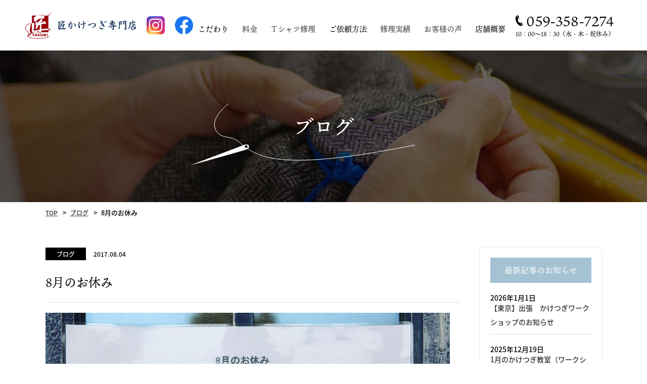

--- FILE ---
content_type: text/html; charset=UTF-8
request_url: https://kakehagi.jp/8%E6%9C%88%E3%81%AE%E3%81%8A%E4%BC%91%E3%81%BF/
body_size: 9727
content:
<!DOCTYPE HTML>
<html>
<head>
	<!-- Global site tag (gtag.js) - Google Analytics -->
<script async src="https://www.googletagmanager.com/gtag/js?id=UA-51490840-1"></script>
<script>
  window.dataLayer = window.dataLayer || [];
  function gtag(){dataLayer.push(arguments);}
  gtag('js', new Date());
  gtag('config', 'UA-51490840-1');
</script>
<meta charset="UTF-8">
<meta name="viewport" content="width=device-width">
<meta name="format-detection" content="telephone=no">
<title>
8月のお休み｜【匠かけつぎ専門店】Tシャツ・スーツ・ニットの虫食いによる穴の修理・破れの補修</title>
<meta name="description" content="かけつぎ（かけはぎ）職人が洋服の穴・虫食い・傷などを直す修理屋です。普段着の洋服から、スーツやニット、礼服、Tシャツ、着物、浴衣、など幅広く承ります。" />
<meta name="keywords" content="かけつぎ,かけはぎ,穴,虫食い,傷,洋服,スーツ,ニット,礼服,Tシャツ,着物,浴衣" />
	
<link rel="stylesheet" type="text/css" href="https://kakehagi.jp/wp/wp-content/themes/kakehagi/css/reset.css">
<script>
  (function(d) {
    var config = {
      kitId: 'bwx7lld',
      scriptTimeout: 3000,
      async: true
    },
    h=d.documentElement,t=setTimeout(function(){h.className=h.className.replace(/\bwf-loading\b/g,"")+" wf-inactive";},config.scriptTimeout),tk=d.createElement("script"),f=false,s=d.getElementsByTagName("script")[0],a;h.className+=" wf-loading";tk.src='https://use.typekit.net/'+config.kitId+'.js';tk.async=true;tk.onload=tk.onreadystatechange=function(){a=this.readyState;if(f||a&&a!="complete"&&a!="loaded")return;f=true;clearTimeout(t);try{Typekit.load(config)}catch(e){}};s.parentNode.insertBefore(tk,s)
  })(document);
</script>
<link href="https://use.fontawesome.com/releases/v5.6.1/css/all.css" rel="stylesheet">
<link rel="stylesheet" type="text/css" href="https://kakehagi.jp/wp/wp-content/themes/kakehagi/css/common.css?ver=1.0.2" media="print,only screen and (min-width:769px)">
<link rel="stylesheet" type="text/css" href="https://kakehagi.jp/wp/wp-content/themes/kakehagi/css/unique.css?ver=1.0.5" media="print,only screen and (min-width:769px)">
<link rel="stylesheet" type="text/css" href="https://kakehagi.jp/wp/wp-content/themes/kakehagi/css/variable.css?ver=1.0.1" media="print,only screen and (min-width:769px)">
<link rel="stylesheet" type="text/css" href="https://kakehagi.jp/wp/wp-content/themes/kakehagi/css/sp.css?ver=1.0.9" media="only screen and (min-width: 0px) and (max-width: 768px)">
<link rel="stylesheet" type="text/css" href="https://kakehagi.jp/wp/wp-content/themes/kakehagi/css/default.css" media="only screen and (min-width: 0px) and (max-width: 768px)">
<link rel="stylesheet" type="text/css" href="https://kakehagi.jp/wp/wp-content/themes/kakehagi/css/component.css" media="only screen and (min-width: 0px) and (max-width: 768px)">
<link rel="stylesheet" type="text/css" href="https://kakehagi.jp/wp/wp-content/themes/kakehagi/slick/slick.css">
<link rel="stylesheet" type="text/css" href="https://kakehagi.jp/wp/wp-content/themes/kakehagi/slick/slick-theme.css">
	
<link rel='dns-prefetch' href='//s.w.org' />
<link rel="alternate" type="application/rss+xml" title="匠かけつぎ専門店 &raquo; 8月のお休み のコメントのフィード" href="https://kakehagi.jp/8%e6%9c%88%e3%81%ae%e3%81%8a%e4%bc%91%e3%81%bf/feed/" />
		<script type="text/javascript">
			window._wpemojiSettings = {"baseUrl":"https:\/\/s.w.org\/images\/core\/emoji\/12.0.0-1\/72x72\/","ext":".png","svgUrl":"https:\/\/s.w.org\/images\/core\/emoji\/12.0.0-1\/svg\/","svgExt":".svg","source":{"concatemoji":"https:\/\/kakehagi.jp\/wp\/wp-includes\/js\/wp-emoji-release.min.js?ver=5.3.20"}};
			!function(e,a,t){var n,r,o,i=a.createElement("canvas"),p=i.getContext&&i.getContext("2d");function s(e,t){var a=String.fromCharCode;p.clearRect(0,0,i.width,i.height),p.fillText(a.apply(this,e),0,0);e=i.toDataURL();return p.clearRect(0,0,i.width,i.height),p.fillText(a.apply(this,t),0,0),e===i.toDataURL()}function c(e){var t=a.createElement("script");t.src=e,t.defer=t.type="text/javascript",a.getElementsByTagName("head")[0].appendChild(t)}for(o=Array("flag","emoji"),t.supports={everything:!0,everythingExceptFlag:!0},r=0;r<o.length;r++)t.supports[o[r]]=function(e){if(!p||!p.fillText)return!1;switch(p.textBaseline="top",p.font="600 32px Arial",e){case"flag":return s([127987,65039,8205,9895,65039],[127987,65039,8203,9895,65039])?!1:!s([55356,56826,55356,56819],[55356,56826,8203,55356,56819])&&!s([55356,57332,56128,56423,56128,56418,56128,56421,56128,56430,56128,56423,56128,56447],[55356,57332,8203,56128,56423,8203,56128,56418,8203,56128,56421,8203,56128,56430,8203,56128,56423,8203,56128,56447]);case"emoji":return!s([55357,56424,55356,57342,8205,55358,56605,8205,55357,56424,55356,57340],[55357,56424,55356,57342,8203,55358,56605,8203,55357,56424,55356,57340])}return!1}(o[r]),t.supports.everything=t.supports.everything&&t.supports[o[r]],"flag"!==o[r]&&(t.supports.everythingExceptFlag=t.supports.everythingExceptFlag&&t.supports[o[r]]);t.supports.everythingExceptFlag=t.supports.everythingExceptFlag&&!t.supports.flag,t.DOMReady=!1,t.readyCallback=function(){t.DOMReady=!0},t.supports.everything||(n=function(){t.readyCallback()},a.addEventListener?(a.addEventListener("DOMContentLoaded",n,!1),e.addEventListener("load",n,!1)):(e.attachEvent("onload",n),a.attachEvent("onreadystatechange",function(){"complete"===a.readyState&&t.readyCallback()})),(n=t.source||{}).concatemoji?c(n.concatemoji):n.wpemoji&&n.twemoji&&(c(n.twemoji),c(n.wpemoji)))}(window,document,window._wpemojiSettings);
		</script>
		<style type="text/css">
img.wp-smiley,
img.emoji {
	display: inline !important;
	border: none !important;
	box-shadow: none !important;
	height: 1em !important;
	width: 1em !important;
	margin: 0 .07em !important;
	vertical-align: -0.1em !important;
	background: none !important;
	padding: 0 !important;
}
</style>
	<link rel='stylesheet' id='wp-block-library-css'  href='https://kakehagi.jp/wp/wp-includes/css/dist/block-library/style.min.css?ver=5.3.20' type='text/css' media='all' />
<link rel='stylesheet' id='biz-cal-style-css'  href='https://kakehagi.jp/wp/wp-content/plugins/biz-calendar/biz-cal.css?ver=2.2.0' type='text/css' media='all' />
<link rel='stylesheet' id='contact-form-7-css'  href='https://kakehagi.jp/wp/wp-content/plugins/contact-form-7/includes/css/styles.css?ver=5.1.6' type='text/css' media='all' />
<link rel='stylesheet' id='contact-form-7-confirm-css'  href='https://kakehagi.jp/wp/wp-content/plugins/contact-form-7-add-confirm/includes/css/styles.css?ver=5.1' type='text/css' media='all' />
<link rel='stylesheet' id='wp-pagenavi-css'  href='https://kakehagi.jp/wp/wp-content/plugins/wp-pagenavi/pagenavi-css.css?ver=2.70' type='text/css' media='all' />
<link rel='stylesheet' id='fancybox-css'  href='https://kakehagi.jp/wp/wp-content/plugins/easy-fancybox/css/jquery.fancybox.min.css?ver=1.3.24' type='text/css' media='screen' />
<link rel='stylesheet' id='cf7cf-style-css'  href='https://kakehagi.jp/wp/wp-content/plugins/cf7-conditional-fields/style.css?ver=1.8.6' type='text/css' media='all' />
<script type='text/javascript' src='https://kakehagi.jp/wp/wp-includes/js/jquery/jquery.js?ver=1.12.4-wp'></script>
<script type='text/javascript' src='https://kakehagi.jp/wp/wp-includes/js/jquery/jquery-migrate.min.js?ver=1.4.1'></script>
<script type='text/javascript'>
/* <![CDATA[ */
var bizcalOptions = {"holiday_title":"","wed":"on","thu":"on","holiday":"on","temp_holidays":"2013-01-02\r\n2013-01-03\r\n2019-12-23\r\n2020-05-03\r\n2020-05-04\r\n2020-05-05\r\n2020-05-06\r\n2025-12-28\r\n2025-12-29\r\n2025-12-30\r\n2025-12-31\r\n2026-01-02\r\n2026-01-03\r\n2026-01-04\r\n\r\n2020-07-24\r\n\r\n\r\n2020-08-10\r\n2020-08-11\r\n2020-08-12\r\n2020-08-13\r\n2020-08-14\r\n2020-09-21\r\n2020-09-22\r\n2020-11-03\r\n2020-12-29\r\n2020-12-30\r\n2020-12-31\r\n2021-01-01\r\n2021-01-02\r\n2021-01-03\r\n2021-01-11\r\n2021-02-23\r\n2021-03-20\r\n2021-05-03\r\n2021-05-04\r\n2021-05-05\r\n2021-07-23\r\n2021-08-09\r\n2021-08-13\r\n2021-08-14\r\n2021-08-15\r\n2021-09-20\r\n2021-09-21\r\n2021-09-24\r\n2021-11-23\r\n2021-12-31\r\n2022-01-01\r\n2022-01-02\r\n2022-01-03\r\n2022-01-10\r\n2022-02-11\r\n2022-03-21\r\n2022-03-22\r\n2022-03-25\r\n2022-04-29\r\n2022-05-03\r\n2022-05-02\r\n2022-07-18\r\n2022-08-12\r\n2022-08-13\r\n2022-08-14\r\n2022-08-15\r\n2022-08-16\r\n2022-09-19\r\n2022-09-23\r\n2022-10-10\r\n2022-12-29\r\n2022-12-30\r\n2022-12-31\r\n2023-01-01\r\n2023-01-02\r\n2023-01-03\r\n2023-01-09\r\n2023-02-11\r\n2023-03-27\r\n2023-03-28\r\n2023-03-31\r\n2023-03-21\r\n2023-04-29\r\n2023-05-05\r\n2023-04-30\r\n2023-05-01\r\n2023-05-02\r\n2023-07-17\r\n2023-08-11\r\n2023-08-12\r\n2023-08-13\r\n2023-08-15\r\n2023-09-23\r\n2023-09-18\r\n2023-10-09\r\n2023-11-03\r\n2023-12-29\r\n2023-12-30\r\n2023-12-31\r\n2024-01-01\r\n2024-01-02\r\n2024-01-08\r\n2024-02-12\r\n2024-02-23\r\n2024-04-29\r\n2024-05-03\r\n2024-05-04\r\n2024-05-05\r\n2024-05-06\r\n2024-07-15\r\n2024-08-11\r\n2024-08-12\r\n2024-08-13\r\n2024-08-16\r\n2024-08-17\r\n2024-09-16\r\n2024-09-23\r\n2024-10-14\r\n2024-11-23\r\n2024-12-29\r\n2024-12-30\r\n2024-12-31\r\n2025-01-01\r\n2025-01-02\r\n2025-01-03\r\n2025-01-04\r\n2025-01-05\r\n2025-01-13\r\n2025-02-11\r\n2025-02-24\r\n2025-04-29\r\n2025-05-03\r\n2025-05-04\r\n2025-05-05\r\n2025-05-06\r\n2025-07-21\r\n2025-08-10\r\n2025-08-11\r\n2025-08-12\r\n2025-08-15\r\n2025-09-15\r\n2025-09-23\r\n2025-10-13\r\n2025-11-03\r\n2025-11-24\r\n2026-01-26\r\n2026-02-24","temp_weekdays":"","eventday_title":"","eventday_url":"https:\/\/kakehagi.jp\/%e3%81%8b%e3%81%91%e3%81%a4%e3%81%8e%e3%81%8b%e3%81%91%e3%81%af%e3%81%8e%e3%83%af%e3%83%bc%e3%82%af%e3%82%b7%e3%83%a7%e3%83%83%e3%83%97\/","eventdays":"2024-08-26\r\n2024-08-27\r\n2024-09-03\r\n2024-09-10\r\n2024-09-17\r\n2024-09-24\r\n2024-09-30\r\n2024-10-01\r\n2024-10-07\r\n2024-10-15\r\n2024-10-22\r\n2024-11-05\r\n2024-11-12\r\n2024-11-18\r\n2024-12-02\r\n2024-12-10\r\n2024-12-17\r\n2025-01-20\r\n2025-01-28\r\n2025-02-10\r\n2025-02-17\r\n2025-02-25\r\n2025-03-03\r\n2025-03-17\r\n2025-03-25\r\n2025-04-07\r\n2025-04-15\r\n2025-04-21\r\n2025-06-09\r\n2025-06-17\r\n2025-06-23\r\n2025-07-08\r\n2025-07-14\r\n2025-07-22\r\n2025-08-05\r\n2025-08-26\r\n2025-08-18\r\n2025-09-09\r\n2025-09-16\r\n2025-09-22\r\n2025-10-14\r\n2025-10-21\r\n2025-10-27\r\n2025-11-11\r\n2025-11-17\r\n2025-11-25\r\n\r\n","month_limit":"\u5236\u9650\u306a\u3057","nextmonthlimit":"12","prevmonthlimit":"0","plugindir":"https:\/\/kakehagi.jp\/wp\/wp-content\/plugins\/biz-calendar\/","national_holiday":""};
/* ]]> */
</script>
<script type='text/javascript' src='https://kakehagi.jp/wp/wp-content/plugins/biz-calendar/calendar.js?ver=2.2.0'></script>
<link rel='https://api.w.org/' href='https://kakehagi.jp/wp-json/' />
<link rel="EditURI" type="application/rsd+xml" title="RSD" href="https://kakehagi.jp/wp/xmlrpc.php?rsd" />
<link rel="wlwmanifest" type="application/wlwmanifest+xml" href="https://kakehagi.jp/wp/wp-includes/wlwmanifest.xml" /> 
<link rel='prev' title='8月' href='https://kakehagi.jp/8%e6%9c%88-3/' />
<link rel='next' title='9月' href='https://kakehagi.jp/9%e6%9c%88-3/' />
<meta name="generator" content="WordPress 5.3.20" />
<link rel="canonical" href="https://kakehagi.jp/8%e6%9c%88%e3%81%ae%e3%81%8a%e4%bc%91%e3%81%bf/" />
<link rel='shortlink' href='https://kakehagi.jp/?p=1620' />
<link rel="alternate" type="application/json+oembed" href="https://kakehagi.jp/wp-json/oembed/1.0/embed?url=https%3A%2F%2Fkakehagi.jp%2F8%25e6%259c%2588%25e3%2581%25ae%25e3%2581%258a%25e4%25bc%2591%25e3%2581%25bf%2F" />
<link rel="alternate" type="text/xml+oembed" href="https://kakehagi.jp/wp-json/oembed/1.0/embed?url=https%3A%2F%2Fkakehagi.jp%2F8%25e6%259c%2588%25e3%2581%25ae%25e3%2581%258a%25e4%25bc%2591%25e3%2581%25bf%2F&#038;format=xml" />
<script type="text/javascript" src="https://kakehagi.jp/wp/wp-content/themes/kakehagi/js/jquery.cookie.js" defer="defer"></script>
<script type="text/javascript" src="https://kakehagi.jp/wp/wp-content/themes/kakehagi/js/custom.js" defer="defer"></script>
<script type="text/javascript" src="https://kakehagi.jp/wp/wp-content/themes/kakehagi/js/modernizr.custom.js" defer="defer"></script>
<script type="text/javascript" src="https://kakehagi.jp/wp/wp-content/themes/kakehagi/js/jquery.dlmenu.js" defer="defer"></script>
<script type="text/javascript" src="https://kakehagi.jp/wp/wp-content/themes/kakehagi/slick/slick.min.js" defer="defer"></script>
<script type="text/javascript" src="https://kakehagi.jp/wp/wp-content/themes/kakehagi/js/swiper.min.js" defer="defer"></script>	
<script type="text/javascript" src="https://kakehagi.jp/wp/wp-content/themes/kakehagi/js/custom-sp.js" defer="defer"></script>
<script type="text/javascript" src="https://kakehagi.jp/wp/wp-content/themes/kakehagi/js/fixed-class.js" defer="defer"></script>
<script type="text/javascript" src="https://kakehagi.jp/wp/wp-content/themes/kakehagi/js/smoothscrollex.js" defer="defer"></script>
<script>
jQuery(function() {
		});
</script>

	
</head>
<body class="post-template-default single single-post postid-1620 single-format-standard" ontouchstart=””>

<header>

    <div id="header" class="flex">
				<h1><a href="https://kakehagi.jp"><img src="https://kakehagi.jp/wp/wp-content/themes/kakehagi/img/common/logo.png" width="293" height="71" alt="8月のお休み｜【匠かけつぎ専門店】Tシャツ・スーツ・ニットの虫食いによる穴の修理・破れの補修"/></a></h1>
		
		<div class="sns">
			<div class="sns01"><a href="https://www.instagram.com/takumi_kaketsugi/" rel="noopener" target="_blank"><img src="https://kakehagi.jp/wp/wp-content/themes/kakehagi/img/common/sns01.png" width="36" height="36" alt="instagram"/></a></div>
			<div class="sns02"><a href="https://www.facebook.com/kakehagi" rel="noopener" target="_blank"><img src="https://kakehagi.jp/wp/wp-content/themes/kakehagi/img/common/sns02.png" width="36" height="36" alt="facebook"/></a></div>
		</div>
		
		<div class="head-right cf">
			<div class="head-contact flex pc">
				<div class="head-tels min">
					<div class="head-tel">
						<span class="pc">
							059-358-7274
						</span>
						<a href="tel:0593587274" class="sp">059-358-7274</a>
					</div>
					<div class="head-bh">10：00～18：30（水・木・祝休み）</div>
				</div>
				<div class="head-btn min">
					<a href="https://kakehagi.jp/contact/">
						<span>WEB注文・お問合せ</span>
						<img src="https://kakehagi.jp/wp/wp-content/themes/kakehagi/img/common/scr01.jpg" width="60" height="200" alt="WEB注文・お問合せ"/>
					</a>
				</div>
			</div>
			<div id="gnav" class="pc">
				<ul class="flex min">
					<li class="gnav01 drop02">
						<div><span>こだわり</span></div>
						<div class="drop-wrap">
							<ul class="flex">
								<li class="list01">
									<a href="https://kakehagi.jp/commitment/">
										品質へのこだわり
									</a>
								</li>
								<li class="list02">
									<a href="https://kakehagi.jp/kaketsugi/">
										かけつぎとは
									</a>
								</li>
							</ul>
						</div>
					</li>
					<li class="gnav02"><a href="https://kakehagi.jp/fee/">料金</a></li>
					<li class="gnav03"><a href="https://kakehagi.jp/tshirt/">Ｔシャツ修理</a></li>
					<li class="gnav04 drop02">
						<div><span>ご依頼方法</span></div>
						<div class="drop-wrap">
							<ul class="flex">
								<li class="list01">
									<a href="https://kakehagi.jp/flow/">
										ご注文の流れ
									</a>
								</li>
								<li class="list02">
									<a href="https://kakehagi.jp/attention/">
										当店からのお願い
									</a>
								</li>
								<li class="list03">
									<a href="https://kakehagi.jp/attention/#attention04">
										よくある質問
									</a>
								</li>
							</ul>
						</div>
					</li>
					<li class="gnav05"><a href="https://kakehagi.jp/performance/">修理実績</a></li>
					<li class="gnav06"><a href="https://kakehagi.jp/voice/">お客様の声</a></li>
					<li class="gnav07 drop02">
						<div><span>店舗概要</span></div>
						<div class="drop-wrap">
							<ul class="flex">
								<li class="list01">
									<a href="https://kakehagi.jp/shop/">
										店舗案内
									</a>
								</li>
								<li class="list02">
									<a href="https://kakehagi.jp/craftsman/">
										職人紹介
									</a>
								</li>
								<li class="list03">
									<a href="https://kakehagi.jp/blog/">
										ブログ
									</a>
								</li>
							</ul>
						</div>
					</li>
					
				</ul>
			</div>
			
		</div>
		
		<div class="sp sp-tel"><a href="tel:059-358-7274"><span>059-358-7274</span></a></div>
		<div id="sp-gnav" class="sp">
			<div id="dl-menu" class="dl-menuwrapper">
			  <button class="dl-trigger">Open Menu</button>
				<ul class="dl-menu">
					<li class="gnav01"><a href="https://kakehagi.jp">ホーム</a></li>
					<li>
						<a href="#">こだわり</a>
						<ul class="dl-submenu">
							<li><a href="https://kakehagi.jp/commitment/">品質へのこだわり</a></li>
							<li><a href="https://kakehagi.jp/kaketsugi/">かけつぎとは</a></li>
					   </ul>
					</li>
					<li class="gnav02"><a href="https://kakehagi.jp/fee/">料金</a></li>
					<li class="gnav03"><a href="https://kakehagi.jp/tshirt/">Ｔシャツ修理</a></li>
					<li>
						<a href="#">ご依頼方法</a>
						<ul class="dl-submenu">
							<li><a href="https://kakehagi.jp/flow/">ご注文の流れ</a></li>
							<li><a href="https://kakehagi.jp/attention/">当店からのお願い</a></li>
							<li><a href="https://kakehagi.jp/attention/#attention04">よくある質問</a></li>
					   </ul>
					</li>
					<li class="gnav05"><a href="https://kakehagi.jp/performance/">修理実績</a></li>
					<li class="gnav06"><a href="https://kakehagi.jp/voice/">お客様の声</a></li>
					<li>
						<a href="#">店舗概要</a>
						<ul class="dl-submenu">
							<li><a href="https://kakehagi.jp/shop/">店舗案内</a></li>
							<li><a href="https://kakehagi.jp/craftsman/">職人紹介</a></li>
							<li><a href="https://kakehagi.jp/blog/">ブログ</a></li>
					   </ul>
					</li>
					<li class="gnav06"><a href="https://kakehagi.jp/contact/">WEB注文・お問合せ</a></li>
				</ul>
			</div><!-- /dl-menuwrapper -->
		</div>
    </div>
	
</header>
<div id="top-link"><span>ページの先頭</span></div>

<div id="main">
	<div class="main-title_bg wrap">
		<div class="main-title"><div>ブログ</div></div>
    </div>
</div>

<div id="bread">
    <div class="wrap cf">
        <ul class="bread-list">
            <li><a href="https://kakehagi.jp">TOP</a></li>
            <li><a href="https://kakehagi.jp/blog/">ブログ</a></li>
            <li>8月のお休み</li>
        </ul>
    </div>
</div>

<main>
<div id="contents">
	
	<div id="two-content" class="wrap cf">
    	<div id="two-main">
        	<div class="blog-single">

                                            	<article class="blogs">
					<div class="blog-info cf">
						<div class="blog-cate cate02">ブログ</div>                        
						<div class="blog-date">2017.08.04</div>
					</div>
					<h2 class="blog-title min">8月のお休み</h2>
					<div class="blog-text">
						<p><img src="https://kakehagi.jp/wp/wp-content/uploads/2020/03/image20170804.jpg" alt="" width="800" height="533" class="alignnone size-full wp-image-1621" srcset="https://kakehagi.jp/wp/wp-content/uploads/2020/03/image20170804.jpg 800w, https://kakehagi.jp/wp/wp-content/uploads/2020/03/image20170804-300x200.jpg 300w, https://kakehagi.jp/wp/wp-content/uploads/2020/03/image20170804-768x512.jpg 768w" sizes="(max-width: 800px) 100vw, 800px" /></p>
					</div>
                </article>
				                                            </div>
            <div class="post-navigation">
                <ul class="cf">
                                    <li class="prev"><a href="https://kakehagi.jp/8%e6%9c%88-3/" rel="prev">前のページ</a></li>
                    
                                    <li class="blog-back"><a href="https://kakehagi.jp/blog/">一覧に戻る</a></li>
                                    <li class="next"><a href="https://kakehagi.jp/9%e6%9c%88-3/" rel="next">次のページ</a></li>
                                
                </ul>
                
            </div>
        </div>
        
    	<div id="two-side">
        	<ul class="sideBox02">
		<li id="recent-posts-2" class="widget widget_recent_entries">		<h2 class="widgettitle">最新記事のお知らせ</h2>
		<ul>
											<li>
					<a href="https://kakehagi.jp/6278-2/">【東京】出張　かけつぎワークショップのお知らせ</a>
											<span class="post-date">2026年1月1日</span>
									</li>
											<li>
					<a href="https://kakehagi.jp/1%e6%9c%88%e3%81%ae%e3%81%8b%e3%81%91%e3%81%a4%e3%81%8e%e6%95%99%e5%ae%a4%ef%bc%88%e3%83%af%e3%83%bc%e3%82%af%e3%82%b7%e3%83%a7%e3%83%83%e3%83%97%ef%bc%89%e3%81%ae%e3%81%94%e6%a1%88%e5%86%85/">1月のかけつぎ教室（ワークショップ）のご案内</a>
											<span class="post-date">2025年12月19日</span>
									</li>
											<li>
					<a href="https://kakehagi.jp/%e5%b9%b4%e6%9c%ab%e5%b9%b4%e5%a7%8b%e3%80%80%e4%bc%91%e6%a5%ad%e6%97%a5%e3%81%ae%e3%81%8a%e7%9f%a5%e3%82%89%e3%81%9b-3/">年末年始　休業日のお知らせ</a>
											<span class="post-date">2025年12月6日</span>
									</li>
											<li>
					<a href="https://kakehagi.jp/11%e6%9c%88%e3%81%ae%e3%81%8b%e3%81%91%e3%81%a4%e3%81%8e%e3%83%af%e3%83%bc%e3%82%af%e3%82%b7%e3%83%a7%e3%83%83%e3%83%97%e3%81%ae%e3%81%94%e6%a1%88%e5%86%85/">11月のかけつぎワークショップのご案内</a>
											<span class="post-date">2025年10月19日</span>
									</li>
											<li>
					<a href="https://kakehagi.jp/10%e6%9c%88%e3%81%ae%e3%81%8b%e3%81%91%e3%81%a4%e3%81%8e%e3%83%af%e3%83%bc%e3%82%af%e3%82%b7%e3%83%a7%e3%83%83%e3%83%97%e3%81%ae%e3%81%94%e6%a1%88%e5%86%85/">10月のかけつぎワークショップのご案内</a>
											<span class="post-date">2025年9月19日</span>
									</li>
					</ul>
		</li>
<li id="categories-2" class="widget widget_categories"><h2 class="widgettitle">カテゴリ</h2>
		<ul>
				<li class="cat-item cat-item-1"><a href="https://kakehagi.jp/category/cate01/">お知らせ</a>
</li>
	<li class="cat-item cat-item-5"><a href="https://kakehagi.jp/category/cate02/">ブログ</a>
</li>
		</ul>
			</li>
<li id="archives-2" class="widget widget_archive"><h2 class="widgettitle">アーカイブ</h2>
		<ul>
				<li><a href='https://kakehagi.jp/2026/01/'>2026年1月</a></li>
	<li><a href='https://kakehagi.jp/2025/12/'>2025年12月</a></li>
	<li><a href='https://kakehagi.jp/2025/10/'>2025年10月</a></li>
	<li><a href='https://kakehagi.jp/2025/09/'>2025年9月</a></li>
	<li><a href='https://kakehagi.jp/2025/08/'>2025年8月</a></li>
	<li><a href='https://kakehagi.jp/2025/07/'>2025年7月</a></li>
	<li><a href='https://kakehagi.jp/2025/06/'>2025年6月</a></li>
	<li><a href='https://kakehagi.jp/2025/05/'>2025年5月</a></li>
	<li><a href='https://kakehagi.jp/2025/04/'>2025年4月</a></li>
	<li><a href='https://kakehagi.jp/2025/03/'>2025年3月</a></li>
	<li><a href='https://kakehagi.jp/2025/02/'>2025年2月</a></li>
	<li><a href='https://kakehagi.jp/2025/01/'>2025年1月</a></li>
	<li><a href='https://kakehagi.jp/2024/12/'>2024年12月</a></li>
	<li><a href='https://kakehagi.jp/2024/11/'>2024年11月</a></li>
	<li><a href='https://kakehagi.jp/2024/10/'>2024年10月</a></li>
	<li><a href='https://kakehagi.jp/2024/09/'>2024年9月</a></li>
	<li><a href='https://kakehagi.jp/2024/08/'>2024年8月</a></li>
	<li><a href='https://kakehagi.jp/2024/04/'>2024年4月</a></li>
	<li><a href='https://kakehagi.jp/2024/01/'>2024年1月</a></li>
	<li><a href='https://kakehagi.jp/2023/12/'>2023年12月</a></li>
	<li><a href='https://kakehagi.jp/2023/11/'>2023年11月</a></li>
	<li><a href='https://kakehagi.jp/2023/07/'>2023年7月</a></li>
	<li><a href='https://kakehagi.jp/2023/04/'>2023年4月</a></li>
	<li><a href='https://kakehagi.jp/2022/12/'>2022年12月</a></li>
	<li><a href='https://kakehagi.jp/2022/11/'>2022年11月</a></li>
	<li><a href='https://kakehagi.jp/2022/08/'>2022年8月</a></li>
	<li><a href='https://kakehagi.jp/2022/01/'>2022年1月</a></li>
	<li><a href='https://kakehagi.jp/2021/12/'>2021年12月</a></li>
	<li><a href='https://kakehagi.jp/2021/11/'>2021年11月</a></li>
	<li><a href='https://kakehagi.jp/2021/10/'>2021年10月</a></li>
	<li><a href='https://kakehagi.jp/2021/09/'>2021年9月</a></li>
	<li><a href='https://kakehagi.jp/2021/08/'>2021年8月</a></li>
	<li><a href='https://kakehagi.jp/2021/07/'>2021年7月</a></li>
	<li><a href='https://kakehagi.jp/2021/06/'>2021年6月</a></li>
	<li><a href='https://kakehagi.jp/2021/05/'>2021年5月</a></li>
	<li><a href='https://kakehagi.jp/2021/04/'>2021年4月</a></li>
	<li><a href='https://kakehagi.jp/2021/03/'>2021年3月</a></li>
	<li><a href='https://kakehagi.jp/2021/02/'>2021年2月</a></li>
	<li><a href='https://kakehagi.jp/2021/01/'>2021年1月</a></li>
	<li><a href='https://kakehagi.jp/2020/12/'>2020年12月</a></li>
	<li><a href='https://kakehagi.jp/2020/11/'>2020年11月</a></li>
	<li><a href='https://kakehagi.jp/2020/10/'>2020年10月</a></li>
	<li><a href='https://kakehagi.jp/2020/09/'>2020年9月</a></li>
	<li><a href='https://kakehagi.jp/2020/08/'>2020年8月</a></li>
	<li><a href='https://kakehagi.jp/2020/07/'>2020年7月</a></li>
	<li><a href='https://kakehagi.jp/2020/06/'>2020年6月</a></li>
	<li><a href='https://kakehagi.jp/2020/05/'>2020年5月</a></li>
	<li><a href='https://kakehagi.jp/2020/04/'>2020年4月</a></li>
	<li><a href='https://kakehagi.jp/2020/01/'>2020年1月</a></li>
	<li><a href='https://kakehagi.jp/2019/12/'>2019年12月</a></li>
	<li><a href='https://kakehagi.jp/2019/11/'>2019年11月</a></li>
	<li><a href='https://kakehagi.jp/2019/10/'>2019年10月</a></li>
	<li><a href='https://kakehagi.jp/2019/09/'>2019年9月</a></li>
	<li><a href='https://kakehagi.jp/2019/08/'>2019年8月</a></li>
	<li><a href='https://kakehagi.jp/2019/07/'>2019年7月</a></li>
	<li><a href='https://kakehagi.jp/2019/06/'>2019年6月</a></li>
	<li><a href='https://kakehagi.jp/2019/05/'>2019年5月</a></li>
	<li><a href='https://kakehagi.jp/2019/04/'>2019年4月</a></li>
	<li><a href='https://kakehagi.jp/2019/03/'>2019年3月</a></li>
	<li><a href='https://kakehagi.jp/2019/02/'>2019年2月</a></li>
	<li><a href='https://kakehagi.jp/2019/01/'>2019年1月</a></li>
	<li><a href='https://kakehagi.jp/2018/12/'>2018年12月</a></li>
	<li><a href='https://kakehagi.jp/2018/11/'>2018年11月</a></li>
	<li><a href='https://kakehagi.jp/2018/10/'>2018年10月</a></li>
	<li><a href='https://kakehagi.jp/2018/09/'>2018年9月</a></li>
	<li><a href='https://kakehagi.jp/2018/08/'>2018年8月</a></li>
	<li><a href='https://kakehagi.jp/2018/07/'>2018年7月</a></li>
	<li><a href='https://kakehagi.jp/2018/06/'>2018年6月</a></li>
	<li><a href='https://kakehagi.jp/2018/05/'>2018年5月</a></li>
	<li><a href='https://kakehagi.jp/2018/04/'>2018年4月</a></li>
	<li><a href='https://kakehagi.jp/2018/03/'>2018年3月</a></li>
	<li><a href='https://kakehagi.jp/2018/02/'>2018年2月</a></li>
	<li><a href='https://kakehagi.jp/2018/01/'>2018年1月</a></li>
	<li><a href='https://kakehagi.jp/2017/12/'>2017年12月</a></li>
	<li><a href='https://kakehagi.jp/2017/11/'>2017年11月</a></li>
	<li><a href='https://kakehagi.jp/2017/10/'>2017年10月</a></li>
	<li><a href='https://kakehagi.jp/2017/09/'>2017年9月</a></li>
	<li><a href='https://kakehagi.jp/2017/08/'>2017年8月</a></li>
	<li><a href='https://kakehagi.jp/2017/07/'>2017年7月</a></li>
	<li><a href='https://kakehagi.jp/2017/06/'>2017年6月</a></li>
	<li><a href='https://kakehagi.jp/2017/05/'>2017年5月</a></li>
	<li><a href='https://kakehagi.jp/2017/04/'>2017年4月</a></li>
	<li><a href='https://kakehagi.jp/2017/03/'>2017年3月</a></li>
	<li><a href='https://kakehagi.jp/2017/02/'>2017年2月</a></li>
	<li><a href='https://kakehagi.jp/2017/01/'>2017年1月</a></li>
	<li><a href='https://kakehagi.jp/2016/12/'>2016年12月</a></li>
	<li><a href='https://kakehagi.jp/2016/11/'>2016年11月</a></li>
	<li><a href='https://kakehagi.jp/2016/10/'>2016年10月</a></li>
		</ul>
			</li>
</ul>        </div>
    </div>
	
</div>
</main>   




<footer>
	
	<div id="scr-line" class="sp">
		<div class="line-link">
			 <a href="https://line.me/R/ti/p/%40765fwbet" onclick="gtag('event', 'Click', {'event_category': 'line-tap', 'event_label': 'LINEタップ', 'value': '0'});" target="_blank" rel="noopener">
				 <span>
					 <span class="text">LINE お見積り・お問い合わせ</span>
					 <span class="bh">
						 10：00～18：30（水・木・祝休み）
					 </span>
				 </span>
			</a>
		</div>
	</div>
	
	<div id="scr">
		<a href="https://kakehagi.jp/attention#attention04"><img src="https://kakehagi.jp/wp/wp-content/themes/kakehagi/img/common/scr02.jpg" width="60" height="232" alt="店舗持ち込みの方はこちら"/></a>
	</div>
	
	<div id="top-back">
		<a href="#top-link"><span><img src="https://kakehagi.jp/wp/wp-content/themes/kakehagi/img/common/page-top.png" width="72" height="72" alt="ページの先頭へ"/></span></a>
	</div>
	
	<div id="footer">
				
		<div id="ftBox-contact">
			<div class="wrap">
				<h2 class="titles02">お見積り・お問い合わせはこちら</h2>
				<div class="ftBox-contact-text tcenter">
					<p>概算の料金が知りたい・サービスに関するご質問などお気軽にお問い合わせください！</p>
				</div>
				<div class="ftBox-contacts flex">
					<div class="ftBox-contact-tels">
						<div class="ftBox-contact-tel min">
							<span class="pc">059-358-7274</span>
							<a class="sp" href="tel:059-358-7274">059-358-7274</a>
						</div>
						<div class="ftBox-contact-bh">10：00～18：30（水・木・祝休み）</div>
					</div>
					<div class="ftBox-contct-btn btn02">
						<a href="https://kakehagi.jp/contact/">
							WEB注文はこちら
						</a>
					</div>
				</div>
			</div>
		</div>
		
				
		<div class="ftBox02 cf">
			<div class="right">
				<div class="cr01">
					 <iframe src="https://kakehagi.jp/calendar/" width="340" height="230"></iframe>
				</div>
			</div>
			<div class="left">
				<div class="ft-cont02 cf">
					<h2 class="ft-logo"><a href="https://kakehagi.jp"><img src="https://kakehagi.jp/wp/wp-content/themes/kakehagi/img/common/ft-logo.png" width="348" height="82" alt="衣類の穴あき・キズの修理ならの【匠かけつぎ専門店】"/></a></h2>
					<div class="ft-tels min">
						<div class="ft-tel">
							<span class="pc">
								059-358-7274
							</span>
							<a href="tel:0593587274" class="sp">059-358-7274</a>
						</div>
						<div class="ft-bh">10：00～18：30（水・木・祝休み）</div>
					</div>
					<ul id="fnav" class="flex">
						<li class="sp"><a href="https://kakehagi.jp">HOME</a></li>
						<li class="fsub sp">こだわり</li>
						<li class="fnav01">
							<a class="pc" href="https://kakehagi.jp">HOME</a>
							<a href="https://kakehagi.jp/kaketsugi/">かけつぎとは</a>
							<a href="https://kakehagi.jp/commitment/">品質へのこだわり</a>
						</li>
						<li class="fnav02">
							<a href="https://kakehagi.jp/tshirt/">Tシャツ修理</a>
							<a href="https://kakehagi.jp/fee/">料金</a>
							<a href="https://kakehagi.jp/performance/">修理実績</a>
							<a href="https://kakehagi.jp/voice/">お客様の声</a>
						</li>
						<li class="fsub sp">ご依頼方法</li>
						<li class="fnav03">
							<a href="https://kakehagi.jp/flow/">ご注文の流れ</a>
							<a href="https://kakehagi.jp/attention/">当店からのお願い</a>
							<a href="https://kakehagi.jp/attention/#attention04">よくある質問</a>
						</li>
						<li class="fsub sp">店舗概要</li>
						<li class="fnav04">
							<a href="https://kakehagi.jp/shop/">店舗概要</a>
							<a href="https://kakehagi.jp/craftsman/">職人紹介</a>
							<a href="https://kakehagi.jp/blog/">ブログ</a>
							<a class="pc" href="https://kakehagi.jp/contact/">お見積り / お問い合わせ</a>
						</li>
						<li class="sp"><a href="https://kakehagi.jp/contact/">お見積り / お問い合わせ</a></li>
					</ul>
				</div>
			</div>
		</div>
		<div class="copyright lato"><p>© 2020 TAKUMI KAKETSUGI</p></div>

        
        <ul id="device-change">
            <li id="pc-site-change-button" class="change01">PCサイトに切り替える</li>
            <li id="sp-site-change-button" class="change02">スマホサイトに切り替える</li>
        </ul>
    </div>
</footer>
<script type="text/javascript">
document.addEventListener( 'wpcf7mailsent', function( event ) {
		window.location.href = 'https://kakehagi.jp/thanks';
}, false );
</script>
<script type='text/javascript'>
/* <![CDATA[ */
var wpcf7 = {"apiSettings":{"root":"https:\/\/kakehagi.jp\/wp-json\/contact-form-7\/v1","namespace":"contact-form-7\/v1"}};
/* ]]> */
</script>
<script type='text/javascript' src='https://kakehagi.jp/wp/wp-content/plugins/contact-form-7/includes/js/scripts.js?ver=5.1.6'></script>
<script type='text/javascript' src='https://kakehagi.jp/wp/wp-includes/js/jquery/jquery.form.min.js?ver=4.2.1'></script>
<script type='text/javascript' src='https://kakehagi.jp/wp/wp-content/plugins/contact-form-7-add-confirm/includes/js/scripts.js?ver=5.1'></script>
<script type='text/javascript' src='https://kakehagi.jp/wp/wp-content/plugins/easy-fancybox/js/jquery.fancybox.min.js?ver=1.3.24'></script>
<script type='text/javascript'>
var fb_timeout, fb_opts={'overlayShow':true,'hideOnOverlayClick':true,'showCloseButton':true,'margin':20,'centerOnScroll':false,'enableEscapeButton':true,'autoScale':true };
if(typeof easy_fancybox_handler==='undefined'){
var easy_fancybox_handler=function(){
jQuery('.nofancybox,a.wp-block-file__button,a.pin-it-button,a[href*="pinterest.com/pin/create"],a[href*="facebook.com/share"],a[href*="twitter.com/share"]').addClass('nolightbox');
/* IMG */
var fb_IMG_select='a[href*=".jpg"]:not(.nolightbox,li.nolightbox>a),area[href*=".jpg"]:not(.nolightbox),a[href*=".jpeg"]:not(.nolightbox,li.nolightbox>a),area[href*=".jpeg"]:not(.nolightbox),a[href*=".png"]:not(.nolightbox,li.nolightbox>a),area[href*=".png"]:not(.nolightbox),a[href*=".webp"]:not(.nolightbox,li.nolightbox>a),area[href*=".webp"]:not(.nolightbox)';
jQuery(fb_IMG_select).addClass('fancybox image').attr('rel','gallery');
jQuery('a.fancybox,area.fancybox,li.fancybox a').each(function(){jQuery(this).fancybox(jQuery.extend({},fb_opts,{'transitionIn':'elastic','easingIn':'easeOutBack','transitionOut':'elastic','easingOut':'easeInBack','opacity':false,'hideOnContentClick':false,'titleShow':false,'titlePosition':'over','titleFromAlt':true,'showNavArrows':true,'enableKeyboardNav':true,'cyclic':false}))});};
jQuery('a.fancybox-close').on('click',function(e){e.preventDefault();jQuery.fancybox.close()});
};
var easy_fancybox_auto=function(){setTimeout(function(){jQuery('#fancybox-auto').trigger('click')},1000);};
jQuery(easy_fancybox_handler);jQuery(document).on('post-load',easy_fancybox_handler);
jQuery(easy_fancybox_auto);
</script>
<script type='text/javascript' src='https://kakehagi.jp/wp/wp-content/plugins/easy-fancybox/js/jquery.easing.min.js?ver=1.4.1'></script>
<script type='text/javascript'>
/* <![CDATA[ */
var wpcf7cf_global_settings = {"ajaxurl":"https:\/\/kakehagi.jp\/wp\/wp-admin\/admin-ajax.php"};
/* ]]> */
</script>
<script type='text/javascript' src='https://kakehagi.jp/wp/wp-content/plugins/cf7-conditional-fields/js/scripts.js?ver=1.8.6'></script>
<script type='text/javascript' src='https://kakehagi.jp/wp/wp-includes/js/wp-embed.min.js?ver=5.3.20'></script>
</body>
</html>

--- FILE ---
content_type: text/html; charset=UTF-8
request_url: https://kakehagi.jp/calendar/
body_size: 3887
content:
<!doctype html>
<html>
<head>
<meta charset="utf-8">
<meta name=”robots” content=”noindex,follow” />
<title>カレンダー</title>
<link rel="stylesheet" type="text/css" href="https://kakehagi.jp/wp/wp-content/themes/kakehagi/css/cr02ex.css">
<link rel='dns-prefetch' href='//s.w.org' />
		<script type="text/javascript">
			window._wpemojiSettings = {"baseUrl":"https:\/\/s.w.org\/images\/core\/emoji\/12.0.0-1\/72x72\/","ext":".png","svgUrl":"https:\/\/s.w.org\/images\/core\/emoji\/12.0.0-1\/svg\/","svgExt":".svg","source":{"concatemoji":"https:\/\/kakehagi.jp\/wp\/wp-includes\/js\/wp-emoji-release.min.js?ver=5.3.20"}};
			!function(e,a,t){var n,r,o,i=a.createElement("canvas"),p=i.getContext&&i.getContext("2d");function s(e,t){var a=String.fromCharCode;p.clearRect(0,0,i.width,i.height),p.fillText(a.apply(this,e),0,0);e=i.toDataURL();return p.clearRect(0,0,i.width,i.height),p.fillText(a.apply(this,t),0,0),e===i.toDataURL()}function c(e){var t=a.createElement("script");t.src=e,t.defer=t.type="text/javascript",a.getElementsByTagName("head")[0].appendChild(t)}for(o=Array("flag","emoji"),t.supports={everything:!0,everythingExceptFlag:!0},r=0;r<o.length;r++)t.supports[o[r]]=function(e){if(!p||!p.fillText)return!1;switch(p.textBaseline="top",p.font="600 32px Arial",e){case"flag":return s([127987,65039,8205,9895,65039],[127987,65039,8203,9895,65039])?!1:!s([55356,56826,55356,56819],[55356,56826,8203,55356,56819])&&!s([55356,57332,56128,56423,56128,56418,56128,56421,56128,56430,56128,56423,56128,56447],[55356,57332,8203,56128,56423,8203,56128,56418,8203,56128,56421,8203,56128,56430,8203,56128,56423,8203,56128,56447]);case"emoji":return!s([55357,56424,55356,57342,8205,55358,56605,8205,55357,56424,55356,57340],[55357,56424,55356,57342,8203,55358,56605,8203,55357,56424,55356,57340])}return!1}(o[r]),t.supports.everything=t.supports.everything&&t.supports[o[r]],"flag"!==o[r]&&(t.supports.everythingExceptFlag=t.supports.everythingExceptFlag&&t.supports[o[r]]);t.supports.everythingExceptFlag=t.supports.everythingExceptFlag&&!t.supports.flag,t.DOMReady=!1,t.readyCallback=function(){t.DOMReady=!0},t.supports.everything||(n=function(){t.readyCallback()},a.addEventListener?(a.addEventListener("DOMContentLoaded",n,!1),e.addEventListener("load",n,!1)):(e.attachEvent("onload",n),a.attachEvent("onreadystatechange",function(){"complete"===a.readyState&&t.readyCallback()})),(n=t.source||{}).concatemoji?c(n.concatemoji):n.wpemoji&&n.twemoji&&(c(n.twemoji),c(n.wpemoji)))}(window,document,window._wpemojiSettings);
		</script>
		<style type="text/css">
img.wp-smiley,
img.emoji {
	display: inline !important;
	border: none !important;
	box-shadow: none !important;
	height: 1em !important;
	width: 1em !important;
	margin: 0 .07em !important;
	vertical-align: -0.1em !important;
	background: none !important;
	padding: 0 !important;
}
</style>
	<link rel='stylesheet' id='wp-block-library-css'  href='https://kakehagi.jp/wp/wp-includes/css/dist/block-library/style.min.css?ver=5.3.20' type='text/css' media='all' />
<link rel='stylesheet' id='biz-cal-style-css'  href='https://kakehagi.jp/wp/wp-content/plugins/biz-calendar/biz-cal.css?ver=2.2.0' type='text/css' media='all' />
<link rel='stylesheet' id='contact-form-7-css'  href='https://kakehagi.jp/wp/wp-content/plugins/contact-form-7/includes/css/styles.css?ver=5.1.6' type='text/css' media='all' />
<link rel='stylesheet' id='contact-form-7-confirm-css'  href='https://kakehagi.jp/wp/wp-content/plugins/contact-form-7-add-confirm/includes/css/styles.css?ver=5.1' type='text/css' media='all' />
<link rel='stylesheet' id='wp-pagenavi-css'  href='https://kakehagi.jp/wp/wp-content/plugins/wp-pagenavi/pagenavi-css.css?ver=2.70' type='text/css' media='all' />
<link rel='stylesheet' id='fancybox-css'  href='https://kakehagi.jp/wp/wp-content/plugins/easy-fancybox/css/jquery.fancybox.min.css?ver=1.3.24' type='text/css' media='screen' />
<link rel='stylesheet' id='cf7cf-style-css'  href='https://kakehagi.jp/wp/wp-content/plugins/cf7-conditional-fields/style.css?ver=1.8.6' type='text/css' media='all' />
<script type='text/javascript' src='https://kakehagi.jp/wp/wp-includes/js/jquery/jquery.js?ver=1.12.4-wp'></script>
<script type='text/javascript' src='https://kakehagi.jp/wp/wp-includes/js/jquery/jquery-migrate.min.js?ver=1.4.1'></script>
<script type='text/javascript'>
/* <![CDATA[ */
var bizcalOptions = {"holiday_title":"","wed":"on","thu":"on","holiday":"on","temp_holidays":"2013-01-02\r\n2013-01-03\r\n2019-12-23\r\n2020-05-03\r\n2020-05-04\r\n2020-05-05\r\n2020-05-06\r\n2025-12-28\r\n2025-12-29\r\n2025-12-30\r\n2025-12-31\r\n2026-01-02\r\n2026-01-03\r\n2026-01-04\r\n\r\n2020-07-24\r\n\r\n\r\n2020-08-10\r\n2020-08-11\r\n2020-08-12\r\n2020-08-13\r\n2020-08-14\r\n2020-09-21\r\n2020-09-22\r\n2020-11-03\r\n2020-12-29\r\n2020-12-30\r\n2020-12-31\r\n2021-01-01\r\n2021-01-02\r\n2021-01-03\r\n2021-01-11\r\n2021-02-23\r\n2021-03-20\r\n2021-05-03\r\n2021-05-04\r\n2021-05-05\r\n2021-07-23\r\n2021-08-09\r\n2021-08-13\r\n2021-08-14\r\n2021-08-15\r\n2021-09-20\r\n2021-09-21\r\n2021-09-24\r\n2021-11-23\r\n2021-12-31\r\n2022-01-01\r\n2022-01-02\r\n2022-01-03\r\n2022-01-10\r\n2022-02-11\r\n2022-03-21\r\n2022-03-22\r\n2022-03-25\r\n2022-04-29\r\n2022-05-03\r\n2022-05-02\r\n2022-07-18\r\n2022-08-12\r\n2022-08-13\r\n2022-08-14\r\n2022-08-15\r\n2022-08-16\r\n2022-09-19\r\n2022-09-23\r\n2022-10-10\r\n2022-12-29\r\n2022-12-30\r\n2022-12-31\r\n2023-01-01\r\n2023-01-02\r\n2023-01-03\r\n2023-01-09\r\n2023-02-11\r\n2023-03-27\r\n2023-03-28\r\n2023-03-31\r\n2023-03-21\r\n2023-04-29\r\n2023-05-05\r\n2023-04-30\r\n2023-05-01\r\n2023-05-02\r\n2023-07-17\r\n2023-08-11\r\n2023-08-12\r\n2023-08-13\r\n2023-08-15\r\n2023-09-23\r\n2023-09-18\r\n2023-10-09\r\n2023-11-03\r\n2023-12-29\r\n2023-12-30\r\n2023-12-31\r\n2024-01-01\r\n2024-01-02\r\n2024-01-08\r\n2024-02-12\r\n2024-02-23\r\n2024-04-29\r\n2024-05-03\r\n2024-05-04\r\n2024-05-05\r\n2024-05-06\r\n2024-07-15\r\n2024-08-11\r\n2024-08-12\r\n2024-08-13\r\n2024-08-16\r\n2024-08-17\r\n2024-09-16\r\n2024-09-23\r\n2024-10-14\r\n2024-11-23\r\n2024-12-29\r\n2024-12-30\r\n2024-12-31\r\n2025-01-01\r\n2025-01-02\r\n2025-01-03\r\n2025-01-04\r\n2025-01-05\r\n2025-01-13\r\n2025-02-11\r\n2025-02-24\r\n2025-04-29\r\n2025-05-03\r\n2025-05-04\r\n2025-05-05\r\n2025-05-06\r\n2025-07-21\r\n2025-08-10\r\n2025-08-11\r\n2025-08-12\r\n2025-08-15\r\n2025-09-15\r\n2025-09-23\r\n2025-10-13\r\n2025-11-03\r\n2025-11-24\r\n2026-01-26\r\n2026-02-24","temp_weekdays":"","eventday_title":"","eventday_url":"https:\/\/kakehagi.jp\/%e3%81%8b%e3%81%91%e3%81%a4%e3%81%8e%e3%81%8b%e3%81%91%e3%81%af%e3%81%8e%e3%83%af%e3%83%bc%e3%82%af%e3%82%b7%e3%83%a7%e3%83%83%e3%83%97\/","eventdays":"2024-08-26\r\n2024-08-27\r\n2024-09-03\r\n2024-09-10\r\n2024-09-17\r\n2024-09-24\r\n2024-09-30\r\n2024-10-01\r\n2024-10-07\r\n2024-10-15\r\n2024-10-22\r\n2024-11-05\r\n2024-11-12\r\n2024-11-18\r\n2024-12-02\r\n2024-12-10\r\n2024-12-17\r\n2025-01-20\r\n2025-01-28\r\n2025-02-10\r\n2025-02-17\r\n2025-02-25\r\n2025-03-03\r\n2025-03-17\r\n2025-03-25\r\n2025-04-07\r\n2025-04-15\r\n2025-04-21\r\n2025-06-09\r\n2025-06-17\r\n2025-06-23\r\n2025-07-08\r\n2025-07-14\r\n2025-07-22\r\n2025-08-05\r\n2025-08-26\r\n2025-08-18\r\n2025-09-09\r\n2025-09-16\r\n2025-09-22\r\n2025-10-14\r\n2025-10-21\r\n2025-10-27\r\n2025-11-11\r\n2025-11-17\r\n2025-11-25\r\n\r\n","month_limit":"\u5236\u9650\u306a\u3057","nextmonthlimit":"12","prevmonthlimit":"0","plugindir":"https:\/\/kakehagi.jp\/wp\/wp-content\/plugins\/biz-calendar\/","national_holiday":""};
/* ]]> */
</script>
<script type='text/javascript' src='https://kakehagi.jp/wp/wp-content/plugins/biz-calendar/calendar.js?ver=2.2.0'></script>
<link rel='https://api.w.org/' href='https://kakehagi.jp/wp-json/' />
<link rel="EditURI" type="application/rsd+xml" title="RSD" href="https://kakehagi.jp/wp/xmlrpc.php?rsd" />
<link rel="wlwmanifest" type="application/wlwmanifest+xml" href="https://kakehagi.jp/wp/wp-includes/wlwmanifest.xml" /> 
<meta name="generator" content="WordPress 5.3.20" />
<link rel="canonical" href="https://kakehagi.jp/calendar/" />
<link rel='shortlink' href='https://kakehagi.jp/?p=117' />
<link rel="alternate" type="application/json+oembed" href="https://kakehagi.jp/wp-json/oembed/1.0/embed?url=https%3A%2F%2Fkakehagi.jp%2Fcalendar%2F" />
<link rel="alternate" type="text/xml+oembed" href="https://kakehagi.jp/wp-json/oembed/1.0/embed?url=https%3A%2F%2Fkakehagi.jp%2Fcalendar%2F&#038;format=xml" />
</head>

<body>
	<div class="cr02 cr02ex">
		<div class="ball01">お休み</div>
		 <div id="bizcalendar-2" class="widget widget_bizcalendar"><div id='biz_calendar'></div></div>
 
	</div>

</body>
<script type="text/javascript">
document.addEventListener( 'wpcf7mailsent', function( event ) {
		window.location.href = 'https://kakehagi.jp/thanks';
}, false );
</script>
<script type='text/javascript'>
/* <![CDATA[ */
var wpcf7 = {"apiSettings":{"root":"https:\/\/kakehagi.jp\/wp-json\/contact-form-7\/v1","namespace":"contact-form-7\/v1"}};
/* ]]> */
</script>
<script type='text/javascript' src='https://kakehagi.jp/wp/wp-content/plugins/contact-form-7/includes/js/scripts.js?ver=5.1.6'></script>
<script type='text/javascript' src='https://kakehagi.jp/wp/wp-includes/js/jquery/jquery.form.min.js?ver=4.2.1'></script>
<script type='text/javascript' src='https://kakehagi.jp/wp/wp-content/plugins/contact-form-7-add-confirm/includes/js/scripts.js?ver=5.1'></script>
<script type='text/javascript' src='https://kakehagi.jp/wp/wp-content/plugins/easy-fancybox/js/jquery.fancybox.min.js?ver=1.3.24'></script>
<script type='text/javascript'>
var fb_timeout, fb_opts={'overlayShow':true,'hideOnOverlayClick':true,'showCloseButton':true,'margin':20,'centerOnScroll':false,'enableEscapeButton':true,'autoScale':true };
if(typeof easy_fancybox_handler==='undefined'){
var easy_fancybox_handler=function(){
jQuery('.nofancybox,a.wp-block-file__button,a.pin-it-button,a[href*="pinterest.com/pin/create"],a[href*="facebook.com/share"],a[href*="twitter.com/share"]').addClass('nolightbox');
/* IMG */
var fb_IMG_select='a[href*=".jpg"]:not(.nolightbox,li.nolightbox>a),area[href*=".jpg"]:not(.nolightbox),a[href*=".jpeg"]:not(.nolightbox,li.nolightbox>a),area[href*=".jpeg"]:not(.nolightbox),a[href*=".png"]:not(.nolightbox,li.nolightbox>a),area[href*=".png"]:not(.nolightbox),a[href*=".webp"]:not(.nolightbox,li.nolightbox>a),area[href*=".webp"]:not(.nolightbox)';
jQuery(fb_IMG_select).addClass('fancybox image').attr('rel','gallery');
jQuery('a.fancybox,area.fancybox,li.fancybox a').each(function(){jQuery(this).fancybox(jQuery.extend({},fb_opts,{'transitionIn':'elastic','easingIn':'easeOutBack','transitionOut':'elastic','easingOut':'easeInBack','opacity':false,'hideOnContentClick':false,'titleShow':false,'titlePosition':'over','titleFromAlt':true,'showNavArrows':true,'enableKeyboardNav':true,'cyclic':false}))});};
jQuery('a.fancybox-close').on('click',function(e){e.preventDefault();jQuery.fancybox.close()});
};
var easy_fancybox_auto=function(){setTimeout(function(){jQuery('#fancybox-auto').trigger('click')},1000);};
jQuery(easy_fancybox_handler);jQuery(document).on('post-load',easy_fancybox_handler);
jQuery(easy_fancybox_auto);
</script>
<script type='text/javascript' src='https://kakehagi.jp/wp/wp-content/plugins/easy-fancybox/js/jquery.easing.min.js?ver=1.4.1'></script>
<script type='text/javascript'>
/* <![CDATA[ */
var wpcf7cf_global_settings = {"ajaxurl":"https:\/\/kakehagi.jp\/wp\/wp-admin\/admin-ajax.php"};
/* ]]> */
</script>
<script type='text/javascript' src='https://kakehagi.jp/wp/wp-content/plugins/cf7-conditional-fields/js/scripts.js?ver=1.8.6'></script>
<script type='text/javascript' src='https://kakehagi.jp/wp/wp-includes/js/wp-embed.min.js?ver=5.3.20'></script>
	
</html>

--- FILE ---
content_type: text/css
request_url: https://kakehagi.jp/wp/wp-content/themes/kakehagi/css/common.css?ver=1.0.2
body_size: 6172
content:
@charset "utf-8";
/* CSS Document */

/* Link
=========================================== */

a:link, a:visited {
	color: #333;text-decoration: none;
}
a:hover, a:active {
	color: #333;text-decoration: underline;
	
}
a {
	outline: none;transition: 0.3s;
}
a img{transition: 0.3s;}
a:hover img {
	opacity:0.7;
	filter: alpha(opacity=70);
	-ms-filter: "alpha( opacity=70 )";
}


/* LAYOUT
=========================================== */

body {
	min-width: 1100px;
	background:#fff;
	color: #000;
	font-size:15px;
	line-height: 2;
	overflow: hidden;
	font-family: source-han-sans-japanese,"ヒラギノ角ゴ Pro W3","メイリオ","Mayryo ","ＭＳ Ｐゴシック","MS PGothic",sans-serif;
	font-weight: 500;
	word-break: break-all;
}
h1,h2,h3,h4,h5,h6{}
body,li,th,td,p,dt,dd{}
body#tinymce{min-width:inherit!important;}

p{}
.wrap{width: 1100px;margin:0 auto;	position:relative;}
table{width:100%;}
img{max-width:100%;height:auto;}

/*共通設定*/

.titles01 {font-size: 40px;position: relative;margin-bottom: 20px;font-weight: 500;font-family: ten-mincho-text, serif;color: transparent;text-shadow: 0 0 0 #000;}
.titles01 > span{display: inline-block;position: relative;z-index: 2;}
.titles01 img {position: relative;left: -15px;bottom: -10px;}

.titles02 {font-size: 32px;position: relative;margin-bottom: 5px;font-weight: 500;font-family: ten-mincho-text, serif;text-align: center;}


.btn01 {width: 260px;height: 60px;display: table;transition: 0.3s;position: relative;}
.btn01 > a{display: table-cell;text-align: center;vertical-align: middle;text-decoration: none;color: #000;
font-size: 14px;border:solid 3px #000;}
.btn01 > a:hover{background:#000;color:#fff;}

.btn02 {width: 260px;height: 60px;display: table;transition: 0.3s;position: relative;}
.btn02 > a{display: table-cell;text-align: center;vertical-align: middle;text-decoration: none;color: #fff;
font-size: 14px;border:solid 3px #fff;}
.btn02 > a:hover{background:#fff;color:#000;}


/*テキスト境界線*/
.shadow01{text-shadow: 1px 1px 0 #fff, -1px -1px 0 #fff, 0px 1px 0 #fff, -1px 0px 0 #fff, 1px 0px 0 #fff, 0px -1px 0 #fff, -1px 1px 0 #fff, 1px -1px 0 #fff, 2px 2px 0 #fff, -2px -2px 0 #fff, 0px 2px 0 #fff, -2px 0px 0 #fff, 2px 0px 0 #fff, 0px -2px 0 #fff, -2px 2px 0 #fff, 2px -2px 0 #fff, 1px 3px 0 #fff, 0px -3px 0 #fff, 0px 3px 0 #fff, -3px 0px 0 #fff, 3px 0px 0 #fff, 0px -3px 0 #fff, -3px 1px 0 #fff, 1px -3px 0 #fff;}

/*スライダー　ふわっ*/
div#main-slider,div.voice-slider,div#blog-slide,div#p13-main,div#p13-thumb,div.performance-list02{opacity: 0;transition: opacity .3s linear;}
div#main-slider.slick-initialized,div.voice-slider.slick-initialized,div#blog-slide.slick-initialized,
div#p13-main.slick-initialized,div#p13-thumb.slick-initialized,div.performance-list02.slick-initialized{opacity: 1;}



/*ウェブフォント*/
.lato{font-family:  lato, sans-serif;}
.min{font-family:ten-mincho-text, serif;}
.goth{font-family:  source-han-sans-japanese,"ヒラギノ角ゴ Pro W3","メイリオ","Mayryo ","ＭＳ Ｐゴシック","MS PGothic",sans-serif;}


.inb{display:inline-block;}
.block {display: block;}
.v-text{-webkit-writing-mode: vertical-rl;
      -ms-writing-mode: tb-rl;
          writing-mode: vertical-rl;}

/* header */
/*-------------------------------------------*/
#header {width:100%;z-index:100;}
#header {position: fixed;left:0;top:0;transition: 0.3s;background: #fff;padding:0 100px;box-sizing: border-box;justify-content: space-between;align-items: center;height: 100px;box-shadow: 0 0 3px 0 rgba(0,0,0,0.2);}

.head-btn a span{display: none;}
.head-btn{position: fixed;right:0;top:150px;transition: 0.3s;opacity: 0;z-index: -1;}
.fixed .head-btn{opacity: 1;z-index: 200;}

.head-right {width: 985px;}
.head-contact.flex {float: right;width: 210px;}

.head-right div#gnav{float:left;}
.head-tel span {display: inline-block;font-size: 28px;line-height: 1;padding-left: 21px;background:url("../img/common/head-tel.png") no-repeat left center;}
.head-bh {font-size: 12px;line-height: 1;}

.sns {display: flex;flex-wrap: wrap;width: 92px;justify-content: space-between;margin-right: auto;margin-left: 50px;}


/*gnav*/
div#gnav {z-index:100;-webkit-transition: all .5s;transition: all .5s;margin-top: 15px;}
div#gnav > ul {width:730px;justify-content: space-between;position: relative;}
div#gnav > ul > li{position:relative;transition: opacity .5s;}
div#gnav > ul > li:last-child{margin-right:0;}
div#gnav > ul > li{}

div#gnav > ul > li.gnav01 {}
div#gnav > ul > li.gnav02{}
div#gnav > ul > li.gnav03{}
div#gnav > ul > li.gnav04{}
div#gnav > ul > li.gnav05{}
div#gnav > ul > li.gnav06{}
div#gnav > ul > li.gnav07 > a{}


div#gnav > ul > li > a,div#gnav > ul > li > div:first-child{cursor: pointer;}
div#gnav > ul > li > div:first-child{position: relative;;}
div#gnav > ul > li:hover > div:first-child:after{content:"";width:100%;height:40px;position: absolute;left:0;bottom:-40px;}


/*ドロップタイプ02*/
.drop-wrap {position: fixed;left:0;top:100px;width: 100%;background: #B7E6E8;transition: 0.3s;height: 0;overflow: hidden;}
div#gnav > ul li.drop02:hover .drop-wrap{height:150px;padding:30px 0;}
.drop-wrap > ul{width:1100px;margin:-16px auto 0;opacity: 0;transition: 0.3s;}
div#gnav > ul li.drop02:hover .drop-wrap > ul{opacity: 1;}
.drop-wrap > ul > li{width: 356px;height: 110px;display: table;margin:16px 16px 0 0;}
.drop-wrap > ul > li > a {display: table-cell;background: #fff;border-left: solid 5px #00243B;border-radius: 5px;
color: #1C1C1C;padding: 10px 110px 10px 20px;vertical-align: middle;text-align: left;position: relative;
line-height: 1.5;font-size: 20px;font-weight: bold;text-decoration: none;}
.drop-wrap > ul > li > a > .komoji{font-size:13px;display: block;}
.drop-wrap > ul > li > a:after{content:"";width:110px;height:100%;position: absolute;right: 0;top:0;border-radius: 0 5px 5px 0;}
.drop-wrap > ul > li:nth-child(3n){margin-right: 0;}
.drop-wrap > ul > li > a:hover{opacity: 0.7;}


/*スクロール追従*/


/*パンくず*/
div#bread {padding: 5px 0;}
#bread ul li {display: inline-block;font-size:13px;}
ul.bread-list li a{font-size:12px;text-decoration:underline;}
ul.bread-list li a:hover{text-decoration:none;}
ul.bread-list li:after{content:">";margin-left:10px;margin-right: 5px;}
ul.bread-list li:last-child:after{content:none;}



ul.j-e {float: right;}
ul.j-e li:first-child{border-right:solid 1px #ccc;padding-right:10px;margin-right:5px;}
ul.j-e li a{font-weight:bold;}

/*404*/
.error404 div#contents {margin-top: 63px;padding: 64px 0;}

/* main */
/*-------------------------------------------*/


.home div#main{background: #fff;}

.mcp {position: absolute;height: 215px;left: 50px;top: 0;bottom: 0;margin: auto 0;line-height: 1;transform: rotate(180deg);}
span.kaiten {display: inline-block;transform: rotate(90deg);}

div#main{position: relative;margin-top:100px;}
.fixed div#main{margin-top:60px;}

div#main-slider {padding: 0 100px;}

button.slick-arrow{width:80px;height:80px;opacity: 1!important;z-index: 2;transition: 0.3s;}
button.slick-prev.slick-arrow{background:url("../img/main/slide-arrow01.png") no-repeat center;background-size:contain;left:0;}
button.slick-next.slick-arrow{background:url("../img/main/slide-arrow02.png") no-repeat center;background-size:contain;right:0;}
button.slick-arrow:before{content:none;}
button.slick-arrow:hover{opacity:0.7!important;}
div#main-slider button.slick-prev.slick-arrow{opacity: 0!important;left: calc(50% - 750px);}
div#main-slider button.slick-next.slick-arrow{opacity: 0!important;right: calc(50% - 750px);}
div#main-slider:hover button.slick-prev.slick-arrow{left: calc(50% - 650px);opacity: 1!important;}
div#main-slider:hover button.slick-next.slick-arrow{right: calc(50% - 650px);opacity: 1!important;}
div#main-slider:hover button.slick-arrow:hover{opacity:0.7!important;}


/*下層ページ*/
/*div#main span{}*/
div#main{background:url("../img/main/main-naka.jpg") no-repeat center;background-size:cover;}
.main-title_bg {height: 300px;display: table;background:url("../img/main/main-hari.png") no-repeat top 105px left 260px;}
.main-title {font-size: 40px;display:table-cell;text-align: center;vertical-align: middle;color:transparent;text-shadow: 0 0 0 #fff;line-height: 70px;font-family:ten-mincho-text, serif;}
.main-title > div{}
.main-title .komoji {font-size: 20px;}
/*各ページメイン画像*/

.page-tshirt .main-title_bg {background: url(../img/main/main-hari.png) no-repeat top 105px left 282px;}
.page-fee .main-title_bg {background: url(../img/main/main-hari.png) no-repeat top 105px left 282px;}
.page-performance .main-title_bg,
.search .main-title_bg,
.single.single-performance_data .main-title_bg{background: url(../img/main/main-hari.png) no-repeat top 105px left 282px;}
.page-voice .main-title_bg,
.single.single-voice_data .main-title_bg,
.archive.tax-v_cate01 .main-title_bg,
.archive.tax-v_cate02 .main-title_bg{background: url(../img/main/main-hari.png) no-repeat top 105px left 290px;}
.page-flow .main-title_bg,
.page-attention .main-title_bg{background: url(../img/main/main-hari.png) no-repeat top 105px left 290px;}
.page-blog .main-title_bg,
.archive .main-title_bg,
.single .main-title_bg{background: url(../img/main/main-hari.png) no-repeat top 105px left 285px;}
.page-craftsman .main-title_bg{background: url(../img/main/main-hari.png) no-repeat top 105px left 290px;}
.page-shop .main-title_bg{background: url(../img/main/main-hari.png) no-repeat top 105px left 290px;}
.page-contact .main-title_bg,
.page-thanks .main-title_bg{background: url(../img/main/main-hari.png) no-repeat top 105px left 210px;}


/* container */
/*-------------------------------------------*/

#container {
}


/* contents */
/*-------------------------------------------*/

#contents {}
#contentsArea{}


/* wideWrap
=========================================== */  
section{width:100%;position:relative;}
aside,footer{position:relative;}
.wideWrap{background:#fff;position:relative;overflow:visible;}
.wideWrap:before{content:'';height:100%;display:block;width:100%;position:absolute;left:-100%;top:0;background:#fff;z-index:-1;}
.wideWrap:after{content:'';height:100%;display:block;width:100%;position:absolute;right:-100%;top:0;background:#fff;z-index:-1;}


.trigger{}

/* side */
/*-------------------------------------------*/



/* aside */
/*-------------------------------------------*/


/* footer */
/*-------------------------------------------*/


div#ftMap {height: 350px;}
div#ftMap > iframe{width:100%;height:100%;}

div#footer {position: relative;}
div#ftBox01 {padding:100px 0;background:url("../img/top/top-bg02-1.png") no-repeat left top 20px,url("../img/top/top-bg02-2.png") no-repeat right bottom 20px,#A4C2D1;}
.ft-cont01.cf {width: 1100px;margin: 0 auto;}
.ft-cont01 .cont {width:48.2%;float: left;color:#fff;}
.ft-cont01 .img {width: 44.5%;float: right;}
.ft-btns01.flex{justify-content: space-between;margin-top:30px;}
.ft-btns01 > div{width:49%}

h2.ft-title01 {font-size: 32px;line-height: 1.3;font-weight: 500;margin-bottom: 35px;color: transparent;text-shadow: 0 0 0 #fff;}
h2.ft-title01 .big{font-size:40px;}

.ft-text01 {font-size: 14px;line-height: 2.1;}

.ftBox02 > div{width:50%;box-sizing: border-box;padding-top:70px;padding-bottom:70px;}
.ftBox02 > div.left{background:#E7EFF3;float: left;padding-left:12.3%;padding-right:3.1%;}
.ftBox02 > div.right{float: right;}

div#ftBox-contact {padding: 90px 0;background: #8AB4C9;color: transparent;text-shadow: 0 0 0 #fff;}
.ftBox-contacts.flex {margin-top: 40px;justify-content: center;}
.ftBox-contact-tel {margin-right: 35px;}
.ftBox-contact-tel > span {display: inline-block;padding-left: 35px;font-size: 41px;line-height: 1;background: url("../img/common/ft-tel02.png") no-repeat left top 8px;}


h2.ft-logo{float: left;}
.ft-tels.min {color: transparent;float: right;padding-top: 15px;text-shadow:0 0 0 #0E2A52;}
.ft-tel span {display: inline-block;font-size: 29px;line-height: 1;padding-left: 34px;background:url("../img/common/ft-tel.png") no-repeat left center;}
.ft-bh {font-size: 15px;line-height: 1;}

ul#fnav {clear: both;padding-top: 40px;font-size: 13px;}
ul#fnav a{color: #0E2A52;}

ul#fnav > li > a {display: block;line-height: 2.5;}
ul#fnav > li{box-sizing: border-box;}
li.fnav01{width:158px;padding-right:10px;}
li.fnav02{width:127px;padding-right:10px;}
li.fnav03{width:165px;padding-right:10px;}
li.fnav04{width:163px;}


.copyright.lato {position: absolute;right: 7.8%;bottom: 0;}
.copyright p {font-size: 13px;}


/* TOPへ戻る */
/*-------------------------------------------*/
div#top-back {position: fixed;transition: 0.3s;right: 20px;bottom:83px;opacity: 0;z-index: -1;}
.fixed div#top-back{opacity: 1;z-index: 200;}
div#top-back a {display: block;}
div#top-back a:hover{opacity:0.7;}

div#top-link {position: absolute;top: 0;}
div#top-link span {display: none;}

div#scr {position: fixed;right: 0;top: 370px;z-index: -1;opacity: 0;transition: 0.3s;}
.fixed div#scr{z-index: 200;opacity: 1;}
div#scr > .wrap{display: flex;flex-wrap: wrap;align-items: center;}
ul.scr-feat{width:155px;}
ul.scr-feat > li {padding: 0 23px;font-size: 15px;color: #003354;background: #CAE3F6;line-height: 26px;
margin-bottom: 4px;white-space: nowrap;text-align: center;}
ul.scr-feat > li:last-child{margin-bottom:0;}

.scr-text01 {font-size: 14px;font-weight: bold;color: #fff;}
.scr-tel > span {display: inline-block;color: #fff;font-size: 40px;line-height: 1;font-weight: 900;padding-left: 40px;
background:url("../img/common/fixed-tel.png") no-repeat left center;}
.scr-center {width: 365px;margin: 0 10px 0 20px;}

.scr-btn01 {width: 190px;height: 67px;display: table;transition: 0.3s;top:0;position: relative;margin-right:10px;}
.scr-btn01 a{display: table-cell;text-align: center;vertical-align: middle;text-decoration: none;border-radius: 5px;background: #F27214;color: #fff;
font-size: 17px;font-weight: bold;box-shadow: 0 3px 0 #D15800;}
.scr-btn01 a:hover{opacity: 0.7;box-shadow: 0 0 0 #D15800;}

.scr-btn01:hover{top:3px;}

.scr-btn02 {width: 345px;height: 67px;display: table;transition: 0.3s;top:0;position: relative;}
.scr-btn02 a{display: table-cell;text-align: left;vertical-align: middle;text-decoration: none;border-radius: 5px;background:url("../img/common/scr-ico.png") no-repeat #4DB8BF;color: #fff;padding-left:100px;line-height: 1.2;
font-size: 20px;font-weight: bold;box-shadow: 0 3px 0 #328D94;}
.scr-btn02 a .komoji{font-size: 14px;}
.scr-btn02 a:hover{opacity: 0.7;box-shadow: 0 0 0 #328D94;}

.scr-btn02:hover{top:3px;}

div#scr02 {position: fixed;top: 110px;right: 0;text-align: center;z-index: -1;opacity: 0;transition: 0.3s;}
.fixed div#scr02{opacity: 1;z-index: 200;}
.scr-bnr01 {margin-bottom: 18px;}


/* 無限スクロールボタン */
/*-------------------------------------------*/

.scnav {text-align: center;margin-top:30px;}
#more-button {width:250px;height:50px;border:solid 1px #f8730d;background:url(../img/common/page-more01.png) no-repeat right 10px center #f8730d;color:#fff;vertical-align:middle;text-decoration:none;
border-radius:5px;cursor:pointer;transition: 0.3s;text-align: left;padding-left: 20px;font-size: 16px;}
#more-button:hover{background:url(../img/common/page-more02.png) no-repeat right 10px center #fff;color:#f8730d;}


.scroller-status {display: none;  margin-top: 10px;}

.infinite-scroll-request {animation: scroll-request 1.1s infinite linear;border: 4px solid #00b8d4;
border-left: 4px solid #fff;border-radius: 50%;height: 48px;margin: auto;width: 48px;}

@keyframes scroll-request {
  0% {
    transform: rotate(0deg);
  }
  100% {
    transform: rotate(360deg);
  }
}

.infinite-scroll-last,
.infinite-scroll-error {
  color: #757575;
  text-align: center;
}



/* CLEARFIX
=========================================== */

.cf:after {
	content: ".";
	display: block;
	clear: both;
	height: 0;
	visibility: hidden;
	overflow: hidden;
	font-size: 0.1em;
	line-height: 0;
}
.cf {
	min-height: 1px;
}
* html .cf {
	height: 1px;/*¥*//*/
  height: auto;
  overflow: hidden;
  /**/
}

.flex{    width: 100%;
    margin: 0 ;
    padding: 0;
    display: -webkit-box;
    display: -moz-box;
    display: -ms-box;
    display: -webkit-flexbox;
    display: -moz-flexbox;
    display: -ms-flexbox;
    display: -webkit-flex;
    display: -moz-flex;
    display: -ms-flex;
    display: flex;
    -webkit-box-lines: multiple;
    -moz-box-lines: multiple;
    -webkit-flex-wrap: wrap;
    -moz-flex-wrap: wrap;
    -ms-flex-wrap: wrap;
    flex-wrap: wrap;
}

.tright {
	text-align:right;
}
.tleft {
	text-align:left;
}
.tcenter {
	text-align:center;
}
.flL {
	float:left;
}
.flR {
	float:right;
}
.pad05 {
	padding:0 5px;
	text-align:justify;
}
.bold {
	font-weight:bold;
}
.red {
	color:#FF0000;
}
.blue {
	color: #3742FA;
}
.blue02 {
	color: #162998;
}
.orange{color:#F27214;}
.green{color:#14B7A4;}
.green02{color:#99c929;}
.navy{color:#374b8e;}
.pink{color:#ff7373;}
.lgreen{color:#179098;}

/* OTHERS
=========================================== */


.mt0 { margin-top: 0   !important;}
.mt05 { margin-top: 5px !important;}
.mt10 { margin-top:10px !important;}
.mt12 { margin-top:12px !important;}
.mt15 { margin-top:15px !important;}
.mt20 { margin-top:20px !important;}
.mt25 { margin-top:25px !important;}
.mt30 { margin-top:30px !important;}
.mt35 { margin-top:35px !important;}
.mt40 { margin-top:40px !important;}
.mt45 { margin-top:45px !important;}
.mt50 { margin-top:50px !important;}
.mr0 { margin-right: 0   !important;}
.mr05 { margin-right: 5px !important;}
.mr10 { margin-right:10px !important;}
.mr12 { margin-right:12px !important;}
.mr13 { margin-right:13px !important;}
.mr15 { margin-right:15px !important;}
.mr20 { margin-right:20px !important;}
.mr25 { margin-right:25px !important;}
.mr30 { margin-right:30px !important;}
.mr35 { margin-right:35px !important;}
.mr40 { margin-right:40px !important;}
.mr45 { margin-right:45px !important;}
.mr50 { margin-right:50px !important;}
.mb0 { margin-bottom: 0   !important;}
.mb05 { margin-bottom: 5px !important;}
.mb10 { margin-bottom:10px !important;}
.mb12 { margin-bottom:12px !important;}
.mb15 { margin-bottom:15px !important;}
.mb18 { margin-bottom:18px !important;}
.mb20 { margin-bottom:20px !important;}
.mb25 { margin-bottom:25px !important;}
.mb30 { margin-bottom:30px !important;}
.mb35 { margin-bottom:35px !important;}
.mb40 { margin-bottom:40px !important;}
.mb45 { margin-bottom:45px !important;}
.mb50 { margin-bottom:50px !important;}
.mb55 { margin-bottom:55px !important;}
.mb60 { margin-bottom:60px !important;}
.mb65 { margin-bottom:65px !important;}
.mb75 { margin-bottom:75px !important;}
.ml0 { margin-left: 0   !important;}
.ml05 { margin-left: 5px !important;}
.ml10 { margin-left:10px !important;}
.ml12 { margin-left:12px !important;}
.ml15 { margin-left:15px !important;}
.ml20 { margin-left:20px !important;}
.ml25 { margin-left:25px !important;}
.ml30 { margin-left:30px !important;}
.ml35 { margin-left:35px !important;}
.ml40 { margin-left:40px !important;}
.ml45 { margin-left:45px !important;}
.ml50 { margin-left:50px !important;}

.pt0 { padding-top: 0   !important;}
.pt05 { padding-top: 5px !important;}
.pt10 { padding-top:10px !important;}
.pt12 { padding-top:12px !important;}
.pt15 { padding-top:15px !important;}
.pt20 { padding-top:20px !important;}
.pt25 { padding-top:25px !important;}
.pt30 { padding-top:30px !important;}
.pt35 { padding-top:35px !important;}
.pt40 { padding-top:40px !important;}
.pt45 { padding-top:45px !important;}
.pt50 { padding-top:50px !important;}
.pt55 { padding-top:55px !important;}
.pt60 { padding-top:60px !important;}
.pt65 { padding-top:65px !important;}
.pt70 { padding-top:70px !important;}
.pt75 { padding-top:75px !important;}
.pt80 { padding-top:80px !important;}


.pr0 { padding-right: 0   !important;}
.pr05 { padding-right: 5px !important;}
.pr10 { padding-right:10px !important;}
.pr12 { padding-right:12px !important;}
.pr15 { padding-right:15px !important;}
.pr20 { padding-right:20px !important;}
.pr25 { padding-right:25px !important;}
.pr30 { padding-right:30px !important;}
.pr35 { padding-right:35px !important;}
.pr40 { padding-right:40px !important;}
.pr45 { padding-right:45px !important;}
.pr50 { padding-right:50px !important;}
.pb0 { padding-bottom: 0   !important;}
.pb05 { padding-bottom: 5px !important;}
.pb10 { padding-bottom:10px !important;}
.pb12 { padding-bottom:12px !important;}
.pb15 { padding-bottom:15px !important;}
.pb20 { padding-bottom:20px !important;}
.pb25 { padding-bottom:25px !important;}
.pb30 { padding-bottom:30px !important;}
.pb35 { padding-bottom:35px !important;}
.pb40 { padding-bottom:40px !important;}
.pb45 { padding-bottom:45px !important;}
.pb50 { padding-bottom:50px !important;}
.pl0 { padding-left: 0   !important;}
.pl05 { padding-left: 5px !important;}
.pl10 { padding-left:10px !important;}
.pl12 { padding-left:12px !important;}
.pl15 { padding-left:15px !important;}
.pl20 { padding-left:20px !important;}
.pl25 { padding-left:25px !important;}
.pl30 { padding-left:30px !important;}
.pl35 { padding-left:35px !important;}
.pl40 { padding-left:40px !important;}
.pl45 { padding-left:45px !important;}
.pl50 { padding-left:50px !important;}
.pl70 { padding-left:70px !important;}



	


.sp{display:none!important;}
#device-change{display:none;}
@media screen and (min-width: 0px) and (max-device-width: 768px) {
ul#device-change li {text-align:center;background:#661d1f;padding:10px;color:#fff;}
#device-change{display:block;}
#device-change li.change01{display:none;}
#device-change li.change02{display:block;}
}

@media print{
	.print{display:none}
}



--- FILE ---
content_type: text/css
request_url: https://kakehagi.jp/wp/wp-content/themes/kakehagi/css/unique.css?ver=1.0.5
body_size: 12930
content:
@charset "UTF-8";
/* Scss Document */
/*トップページ
=========================================== */
div#topics { margin: 40px 100px 50px; border: solid 5px #E5E5E5; box-sizing: border-box; width: calc(100% - 200px); padding: 40px; background: #fff; justify-content: space-between; }

.top-news.flex { width: 50%; justify-content: space-between; }

.top-news > h2 { background: #719EB5; text-align: center; color: #fff; font-size: 20px; font-weight: 400; line-height: 50px; margin-right: 50px; }

.top-news > h2 > span { display: inline-block; position: relative; top: 50%; transform: translateY(-50%); }

.top-news-cont { width: calc(100% - 250px); height: 348px; overflow: auto; }

article.top-newsBox { padding: 30px 0; border-bottom: dashed 1px #C9C9C9; }

article.top-newsBox:last-child { border-bottom: none; }

.top-news-cate { background: #EED14C; min-width: 50px; padding: 0 5px; font-size: 12px; color: #fff; font-weight: 500; line-height: 20px; height: 20px; margin-right: 10px; text-align: center; }

.top-news-date { line-height: 20px; font-size: 13px; }

.top-news-info.flex { margin-bottom: 10px; }

article.top-newsBox > h3 { font-size: 16px; font-weight: 500; }

.top-news-more { width: 120px; margin-left: 30px; }

.top-news-more > a { display: block; width: 100%; height: 100%; background: #F1F1F1; color: #0E2A52; font-size: 16px; text-decoration: none; text-align: center; }

.top-news-more > a:hover { opacity: 0.7; }

.top-news-more > a > span { display: inline-block; padding-right: 43px; background: url("../img/top/more-arrow.png") no-repeat right bottom 3px; position: relative; top: 50%; transform: translateY(-50%); line-height: 1; }

.top-calendar.flex { width: 48.14%; background: #A4C2D1; }

.calendarBox { width: 61.93%; box-sizing: border-box; text-align: center; padding: 20px; }

.finish-date { width: 38.07%; text-align: center; background: rgba(36, 104, 138, 0.4); color: #fff; box-sizing: border-box; padding-top: 80px; }

.finish-date > p { position: relative; padding-bottom: 40px; }

.finish-date > p:after { content: ""; background: #fff; width: 1px; height: 30px; position: absolute; bottom: 0; right: 0; left: 0; margin: 0 auto; }

.finish-date-text { font-size: 24px;color: transparent; text-shadow: 0 0 0 #fff; }

.finish-date-text .komoji { font-size: 15px; }

div#p-slider-top {padding-bottom: 60px;}
div#p-slider-top .btn01{margin: 0 auto;}


section#topBox01 { width: calc(100% - 300px); margin: 0 auto 50px; justify-content: space-between; align-items: center; }

section#topBox01 > .cont { width: 350px; }

h2#top-title01 { font-size: 20px; line-height: 2; font-weight: 500; padding-bottom: 40px; margin-bottom: 40px; position: relative;color: transparent;text-shadow: 0 0 0 #000; }

h2#top-title01:after { content: ""; width: 15px; height: 1px; background: #000; position: absolute; left: 0; bottom: 0; }

.top-sliders { width: calc(100% - 350px); height: 780px; background: #ccc; overflow: hidden; }

section#topBox02 { background: url("../img/top/top-bg01.jpg") no-repeat center top; padding-top: 100px; }

.top-cont02 { width: 1030px; margin: 0 auto; }

.top-text02 { font-size: 14px; line-height: 2.1; }

.t-shirtBan { margin-top: 50px; }

.t-shirtBan > a { box-sizing: border-box; background: #fff; border: solid 5px #95B1BF; text-decoration: none; }

.t-shirtBan > a:hover { opacity: 0.7; }

.t-shirtBan .box01 { width: 270px; height: 190px; display: table; }

.t-shirtBan .ban-name { display: table-cell; text-align: center; vertical-align: middle; font-size: 20px; }

.t-shirtBan .ban-name span { display: inline-block; padding-right: 30px; background: url("../img/common/arrow01.png") no-repeat right center; }

.t-shirtBan .box02 { width: 250px; height: 190px; display: table; position: relative; }

.t-shirtBan .box02:before { content: ""; width: 0; height: 0; border-top: solid 10px transparent; border-bottom: solid 10px transparent; border-right: solid 10px #95B1BF; position: absolute; left: -10px; top: 0; bottom: 0; margin: auto 0; }

.t-shirtBan .box02 > div { display: table-cell; vertical-align: middle; background: #95B1BF; padding-left: 50px; color: #fff; font-size: 14px; }

.t-shirtBan .box03 { width: calc(100% - 520px); height: 190px; background: url("../img/top/top-img01.jpg") no-repeat center; background-size: cover; }

ul.works-list > li { width: 235px; margin: 0 30px 30px 0; }

ul.works-list > li:nth-child(4n) { margin-right: 0; }

ul.works-list > li a { display: block; text-decoration: none; }

ul.works-list > li a:hover { opacity: 0.7; }

span.works-name { font-size: 20px; display: inline-block; margin-top: 10px; padding-right: 30px; background: url("../img/common/arrow01.png") no-repeat right center; }

.top-cont02 .btn01 { margin: 20px auto 0; }

section#topBox03 { width: calc(100% - 300px); margin: 50px auto 0; position: relative; padding: 100px 0; }

section#topBox03:after { content: ""; width: 44.2%; height: 500px; background: url("../img/top/top-img02.jpg") no-repeat center; background-size: cover; position: absolute; right: 0; bottom: 0; }

.top-cont03.flex { background: #A4C2D1; height: 300px; align-items: center; box-sizing: border-box; padding: 50px 30px 50px 50px; color: #fff; width: 55.8%; justify-content: space-between; position: relative; }

.top-cont03:before { content: ""; width: calc(100% - 540px); height: 1px; background: #fff; top: 0; bottom: 0; left: 200px; margin: auto 0; position: absolute; }

h2#top-title03 { padding-top: 20px; }

h2#top-title03 img { bottom: -20px; }

section#topBox04 { width: calc(100% - 300px); margin: 0 auto; background: url("../img/top/top-voice-bg.png") no-repeat center top; background-size: contain; min-height: 763px; }

.top-cont04 { width: 500px; padding-left: 48.7%; padding-top: 5vw; margin-top: 60px; }
.top-cont04 .top-text02 {
    font-size: 14px;
    line-height: 2.1;
    position: relative;
    z-index: 2;
    padding-top: 18px;
}
h2#top-title04 { text-align: center; padding-left: 100px; }

.top-cont04 .btn01 { margin: 50px auto 0; }

.top-sheet { position: absolute; left: 21%; top: 6%; width: 31%; }

section#topBox05 { width: calc(100% - 300px); margin: 0 auto; padding-top: 60px; margin-top: -282px; }

.top-cont05 { width: 500px; padding-left: 19.1%; text-align: center; padding-right: 550px; background: url("../img/top/top-flow-img.png") no-repeat right top; padding-top: 40px; min-height: 284px; padding-bottom: 50px; }

h2#top-title05 { text-align: center; padding-left: 100px; }

.top-cont05 .btn01 { margin: 50px auto 0; }

.please-bnr { width: 1100px; height: 180px; margin: 75px auto 60px; display: table; }

.please-bnr > a { display: table-cell; vertical-align: middle; text-decoration: none; font-size: 15px; background: url("../img/top/top-onegai-arrow.png") no-repeat right 60px center #EFD975; padding-left: 60px; }

.please-bnr > a:hover { opacity: 0.7; }

.please-bnr > a .min { font-size: 32px; }

.please-bnr > a > div { padding-left: 55px; background: url("../img/top/top-ico01.png") no-repeat left center; line-height: 1.5; }

/*縦スライダー*/
div#vslide01, div#vslide04 { width: 17%; }

div#vslide02, div#vslide05 { width: 16%; }

div#vslide03 { width: 34%; }

.vslider { height: 650px; }

.vslide-list img { width: 100%; }

.vslider01 .vslide-wrapper:first-child { animation: loop 90s -45s linear infinite; }

.vslider01 .vslide-wrapper:last-child { animation: loop2 90s linear infinite; }

.vslider02 .vslide-wrapper:first-child { animation: loop3 90s -45s linear infinite; }

.vslider02 .vslide-wrapper:last-child { animation: loop4 90s linear infinite; }

@keyframes loop { 0% { transform: translateY(100%); }
  to { transform: translateY(-100%); } }
@keyframes loop2 { 0% { transform: translateY(0); }
  to { transform: translateY(-200%); } }
@keyframes loop3 { 0% { transform: translateY(-100%); }
  to { transform: translateY(100%); } }
@keyframes loop4 { 0% { transform: translateY(-200%); }
  to { transform: translateY(0); } }
/*02 かけつぎ（かけはぎ）とは
=========================================== */
section#p02Box01 { padding: 80px 0; }

.p02-cont01 { border: solid 20px #D9D9D9; padding: 30px 40px 40px; }
.p02-cont01 h3 { font-size: 26px; margin-bottom: 40px; font-weight: 400; }
.p02-cont01 .inner .movie { width: 454px; float: left; }
.p02-cont01 .inner .cont { width: 510px; float: right; font-size: 14px; }

h2#p02-title01 { line-height: 1.5; margin-bottom: 10px; }
h2#p02-title01 > span { display: inline-block; background: url("../img/p02/p02-sb01.png") no-repeat center bottom; padding-bottom: 29px; }
h2#p02-title01 > span .komoji { font-size: 20px; }

span.yellow-bg { display: inline-block; padding: 3px 18px; background: #EFD975; border-radius: 10px; margin-right: 10px; }

.p02-text02 { margin-top: 70px; font-size: 26px; }
.p02-text02 span.yellow-bg { margin: 0 5px; }
.p02-text02 span.blue-border { margin-right: 10px; }

span.blue-border { display: inline-block; background: #fff; padding: 0 20px; border: solid 5px #A4C2D1; border-radius: 5px; color: transparent;text-shadow: 0 0 0 #0E2A52;}

.p02-ban { padding-bottom: 80px; }
.p02-ban a { display: block; border: solid 10px #82A8BB; text-decoration: none; background: url("../img/p02/p02-ban.png") no-repeat left center #fff; padding: 30px 0 35px 640px; position: relative; }
.p02-ban a .text { font-size: 24px; color: transparent;text-shadow: 0 0 0 #0E2A52; }
.p02-ban a .text span.yellow-bg { border-radius: 0; font-size: 32px; padding: 0 30px; line-height: 60px; }
.p02-ban a:after { content: ""; width: 70px; height: 100%; background: url("../img/p02/p02-arrow.png") no-repeat left 20px center #82A8BB; position: absolute; right: 0; top: 0; z-index: 1; }
.p02-ban a:hover { opacity: 0.7; }

/*03 品質へのこだわり
=========================================== */
div#p03Box01 { padding: 80px 0; }

.p03-cont01 { border: solid 20px #A4C2D1; padding: 30px 110px 40px; }

h2#p03-title01 { line-height: 1.5; margin-bottom: 50px; }
h2#p03-title01 > span { border-bottom: solid 4px #000000; }

ul.p03-links.flex { margin-top: -30px; }
ul.p03-links.flex > li { width: 420px; margin: 30px 48px 0 0; }
ul.p03-links.flex > li a { text-decoration: none; align-items: center; }
ul.p03-links.flex > li a:hover { opacity: 0.7; }
ul.p03-links.flex > li .num { color: #fff; width: 50px; height: 50px; line-height: 46px; text-align: center; background: #A4C2D1; border: solid 2px #6E92A4; border-radius: 100%; font-size: 24px; margin-right: 10px; box-sizing: border-box; }
ul.p03-links.flex > li .text { font-size: 24px; width: calc(100% - 60px); }
ul.p03-links.flex > li:nth-child(2n) { width: 370px; margin-right: 0; }

div#p03Box02 { padding-bottom: 100px; }
div#p03Box02 > section { padding: 80px 0; border-bottom: dashed 2px #000000; }
div#p03Box02 > section > .img { width: 550px; float: left; position: relative; }
div#p03Box02 > section > .img .num { color: #fff; width: 110px; height: 110px; line-height: 106px; text-align: center; background: #A4C2D1; border: solid 2px #6E92A4; border-radius: 100%; font-size: 46px; margin-right: 10px; box-sizing: border-box; position: absolute; top: -20px; left: -20px; }
div#p03Box02 > section > .cont { width: 505px; float: right; }
div#p03Box02 > section > .cont .btn01 { margin-top: 35px; }
div#p03Box02 > section:nth-child(2n) > .img { float: right; }
div#p03Box02 > section:nth-child(2n) > .cont { float: left; }
div#p03Box02 > section:first-child { padding-top: 0; }
div#p03Box02 > section:last-child { padding-bottom: 0; border-bottom: none; }

.commit-title { font-size: 30px; line-height: 1.45; margin-bottom: 25px; font-weight: 400; }

.commit-text { font-size: 14px; }

/*04 Tシャツ修理
=========================================== */
section#p04Box01 { padding: 80px 0 60px; }

h2#p04-title01 { line-height: 1.5; margin-bottom: 105px; font-weight: 400; }
h2#p04-title01 .komoji { font-size: 20px; display: inline-block; margin-bottom: 20px; }

.p04uline { background: url("../img/p04/p04-uline.jpg") repeat-x left bottom 3px; }

span.p04-yellow { display: inline-block; padding: 6px 30px; border-radius: 5px; background: #EFD975; font-size: 32px; margin: 0 10px; }

.p04-cont01 { border: solid 10px #A4C2D1; padding: 1px 45px 50px; }

h3.p03-sb { text-align: center; margin-top: -55px; font-size: 40px; color: transparent;text-shadow: 0 0 0 #fff;font-weight: 400; margin-bottom: 35px; }
h3.p03-sb > span { display: inline-block; background: #A4C2D1; border-radius: 10px; position: relative; padding: 10px 40px; }
h3.p03-sb > span:after { content: ""; border-top: solid 10px #A4C2D1; border-right: solid 10px transparent; border-left: solid 10px transparent; width: 0; height: 0; position: absolute; left: 0; right: 0; bottom: -10px; margin: 0 auto; }

ul.ball-list.flex { margin-top: -15px; }
ul.ball-list.flex > li { width: calc((100% - 60px) / 3); box-sizing: border-box; padding-left: 35px; background: url("../img/p04/ball01.png") no-repeat left 7px; font-size: 18px; line-height: 1.65; font-weight: 500; margin-right: 28px; margin-top: 15px; }
ul.ball-list.flex > li:nth-child(3n) { margin-right: 0; }

section#p04Box02 { padding: 80px 0 90px; background: #E7EFF3; }

.p04-cont02 { position: relative; padding: 60px 60px 70px; background: #fff; border-bottom: solid 4px #A4C2D1; }

.p04-cont02:after { content: ""; background: url("../img/p04/p04-arrow.png") no-repeat; width: 91px; height: 46px; position: absolute; left: 0; right: 0; bottom: -50px; margin: 0 auto; }

h2#p04-title02 { line-height: 1.5; margin-bottom: 40px; }

ul.case-list.flex > li { text-align: center; margin-right: 19px; }
ul.case-list.flex > li p { margin-top: 10px; font-size: 16px; font-weight: 500; }
ul.case-list.flex > li:nth-child(2n) { margin-top: 50px; }
ul.case-list.flex > li:last-child { margin-right: 0; }

div#p-slider01 { padding: 80px 0; }
div#p-slider01 .btn01 { margin: 0 auto; }

.performance-list02 { width: 1000px; margin: 0 auto; }
.performance-list02 .slick-list { padding: 5px; width: 1010px; margin-left: -5px; }
.performance-list02 article.performance01Box { margin: 0 20px 0 0; }
.performance-list02 article.performance01Box:nth-child(3n) { margin-right: 20px; }
.performance-list02 button.slick-arrow { width: 60px; height: 60px; opacity: 1 !important; z-index: 2; transition: 0.3s; }
.performance-list02 button.slick-prev.slick-arrow { background: url("../img/p04/p04-arrow01.jpg") no-repeat center; background-size: contain; left: -50px; }
.performance-list02 button.slick-next.slick-arrow { background: url("../img/p04/p04-arrow02.jpg") no-repeat center; background-size: contain; right: -50px; }
.performance-list02 button.slick-arrow:before { content: none; }
.performance-list02 button.slick-arrow:hover { opacity: 0.7 !important; }

section#p04Box03 { padding: 60px 0; }

.p04-cont03 { padding: 30px 40px 40px; background: #EFD975; }
.p04-cont03 .inner { background: #fff; display: flex; flex-wrap: wrap; width: 100%; padding: 30px; justify-content: center; font-size: 14px; line-height: 2.1; box-sizing: border-box; }

.p04-cont03 h2#p05-title03 { font-size: 30px; font-weight: 400; margin-bottom: 10px; }
.p04-cont03 h2#p05-title03 > span { display: inline-block; padding-left: 37px; background: url("../img/p05/p08-ico02.png") no-repeat left center; }

div#v-slider01 { padding: 85px 0 100px; background: #F9F9F9; text-align: center; }
div#v-slider01 .wrap > h2 { font-weight: 400; margin-bottom: 40px; }
div#v-slider01 .btn01 { margin: 30px auto 0; }

.performance-list02 article.blog01Box.bv{height: auto;}
.performance-list02 .slick-track{display: flex;flex-wrap: wrap;}

article.blog01Box.bv { width: 320px; padding-right: 0; margin-right: 20px; text-align: left; margin-bottom: 0;  }
article.blog01Box.bv > a { box-shadow: 0 0 5px 0 rgba(0, 0, 0, 0.16); background: #fff; padding-bottom: 0; }
article.blog01Box.bv .bv-cont { padding: 0 20px 20px; }
article.blog01Box.bv .bv-cont > h2 { font-size: 24px; margin-bottom: 0; border-bottom: 0; }
article.blog01Box.bv .bv-cont .blog01-cate { margin-right: 5px; }

article.blog01Box.bv:nth-child(3n) { margin-right: 20px; }

/*05 料金について
=========================================== */
section#p05Box01 { padding: 80px 0 70px; }

.p05-cont01 { width: 944px; margin: 0 auto; }
.p05-cont01 > .cont { width: 630px; float: right; }
.p05-cont01 > .img { width: 250px; float: left; }
.p05-cont01 > .img img { margin-left: 15px; }

h2#p05-title01 { line-height: 1.5; }
h2#p05-title01 > span { line-height: 1; }

.p05-text01 { font-size: 14px; }

p.p08-ico { font-weight: 500; margin-top: 10px; background: url("../img/p05/p05-ico01.png") no-repeat left center; padding-left: 25px; }

section#p05Box02 { padding: 60px 0 80px; background: #E7EFF3; }
section#p05Box02 .btn01 { margin: 40px auto 0; }

h2#p05-title02 { text-align: center; }

.holes { width: 260px; margin-right: 20px; }

.holes:last-child { margin-right: 0; }

.hole-size { color: #0E2A52; font-weight: bold; margin: 10px 0; }

.hole-price { text-align: center; font-size: 18px; font-weight: bold; color: #0E2A52; background: #C8D6DC; }
.hole-price .komoji { font-size: 15px; }

.p08-cont02 { margin-top: 60px; padding: 40px; background: #fff; }

.chuui-title { border-radius: 10px; text-align: center; background: #EFD975; font-size: 26px; font-weight: 400; padding: 14px; margin-bottom: 30px; }
.chuui-title > span { display: inline-block; padding-left: 45px; background: url("../img/p05/p08-ico02.png") no-repeat left center; }

.chuui-text01 { font-size: 14px; }

.chuui-text02 { padding: 20px 30px 45px; background: #F1F1F1; margin-top: 30px; font-size: 14px; }
.chuui-text02 > h4 { font-size: 18px; color: #0E2A52; border-bottom: dashed 1px; padding-bottom: 10px; margin-bottom: 10px; }

section#p05Box03 { padding: 80px 0 100px; }

h2#p05-title03 { text-align: center; }
h2#p05-title03 > .sb { display: inline-block; font-size: 27px; position: relative; background: #EFD975; border-radius: 100px; box-sizing: border-box; padding: 0 30px; min-width: 320px; margin-bottom: 25px; }
h2#p05-title03 > .sb:before { content: ""; border-top: solid 6px #EFD975; border-right: solid 6px transparent; border-left: solid 6px transparent; width: 0; height: 0; position: absolute; left: 0; right: 0; bottom: -6px; margin: 0 auto; }
h2#p05-title03 .text { display: block; line-height: 1; }

.p05-text03 { font-size: 14px; line-height: 1.7; margin-bottom: 50px; }

.p05-performance { margin-bottom: 30px; position: relative; }
.p05-performance > h3 { border-bottom: solid 2px #A4C2D1; font-size: 20px; line-height: 40px; padding-bottom: 25px; margin-bottom: 35px; }
.p05-performance > h3 .big { font-size: 40px; }
.p05-performance > h3 span.chokkei { text-align: center; display: inline-block; margin-right: 20px; line-height: 40px; background: #EFD975; width: 100px; position: relative; top: -3px; }
.p05-performance .blog01-cate.p_cate02 { display: none; }

.p05-performance:last-child { margin-bottom: 0; }

a.performance-link { font-weight: bold; text-decoration: underline; position: absolute; right: 0; top: 19px; }

a.performance-link:hover { text-decoration: none; }

/*07 実績
=========================================== */
div#p07Box01 { padding: 60px 0 50px; }

.p07-copy { line-height: 1.5; margin-bottom: 35px; }

.searchBox { box-sizing: border-box; border: solid 8px #9DBDC9; background: #E7EFF3; padding: 25px 32px 32px; }
.searchBox .inner > div { width: 495px; }
.searchBox .inner > div.left { margin-right: 30px; }

.search-name { color: #0E2A52; font-size: 20px; font-weight: bold; border-bottom: dashed 1px; position: relative; padding-left: 15px; margin-bottom: 10px; }

.search-name:before { content: ""; width: 5px; height: 20px; background: #0E2A52; position: absolute; left: 0; top: 11px; }

ul.search-list.flex > li { margin: 10px 10px 0 0; display: table; width: 116px; height: 40px; }
ul.search-list.flex > li > label { display: table-cell; text-align: center; vertical-align: middle; color: #A8C8D8; border: solid 1px #A8C8D8; background: #fff; transition: 0.3s; font-size: 14px; cursor: pointer; }
ul.search-list.flex > li > label:hover, ul.search-list.flex > li input[type="radio"]:checked + label { background: #A8C8D8; color: #fff; }
ul.search-list.flex > li input[type="radio"] { display: none; }
ul.search-list.flex > li.litype09 > label { font-size: 11px; letter-spacing: -0.5px; }
ul.search-list.flex > li:nth-child(4n) { margin-right: 0; }

input#searchsubmit { width: 100%; height: 60px; margin-top: 20px; background: transparent; border: solid 3px #000000; font-size: 14px; font-weight: 500; cursor: pointer; transition: 0.3s; }

input#searchsubmit:hover { background: #000; color: #fff; }

div#p07Box02 { padding: 0 0 100px; }

.performance-list.flex { width: 1040px; margin: 0 auto; }

article.performance01Box { width: 320px; position: relative; margin: 0 40px 40px 0; box-shadow: 0 0 5px 0 rgba(0, 0, 0, 0.16);height: auto!important;}
article.performance01Box .blog01-cate { border: solid 2px #000; background: #fff; color: #000; margin-right: 5px; }
article.performance01Box .performance-cont { padding: 0 20px 107px;height: calc(100% - 218px);box-sizing: border-box;position: relative;}
article.performance01Box .performance-cont .blog01-info { margin-bottom: 10px; }
article.performance01Box .performance-cont h2 { font-size: 24px; margin-bottom: 10px; }
article.performance01Box > a { position: absolute; left: 0; top: 0; width: 100%; height: 100%; background: rgba(14, 42, 82, 0.8); color: #fff; text-align: center; opacity: 0; }
article.performance01Box > a > span { width: 100%; position: absolute; top: 50%; left: 0; transform: translateY(-50%); font-size: 26px; }
article.performance01Box > a:hover { opacity: 1; }

article.performance01Box:nth-child(3n) { margin-right: 0; }

.performance-priceBox { padding: 10px 20px; text-align: center; background: #F1F1F1; color: #0E2A52; font-weight: bold;position: absolute;left: 20px;bottom: 20px;width: 280px;box-sizing: border-box; }
.performance-priceBox .performance-price-name { border-bottom: dashed 1px; }
.performance-priceBox .performance-price { font-size: 18px; }
.performance-priceBox .performance-price .komoji { font-weight: 400; font-size: 12px; }

/*詳細*/
div#performanceBox01 { padding: 80px 0 90px; }

.performance-single { margin-bottom: 60px; }
.performance-single .blog-cate { border: solid 1px #000; background: #fff; color: #000; }
.performance-single article.blogs h2.blog-title { margin-bottom: 50px; }
.performance-single .voice-img { width: 820px; margin: 0 auto 60px; }
.performance-single .voice-data02.flex { margin-bottom: 30px; }
.performance-single .voice-data02.flex dl { width: 470px; }

div#performanceBox02 { padding: 40px 0 80px; background: #F1F1F1; }

h3#other-search { margin-bottom: 5px; }

/*08 お客様の声
=========================================== */
div#p08Box01 { padding: 50px 0 30px; text-align: center; }

.p08-copy { display: inline-block; font-size: 30px; line-height: 1; position: relative; }
.p08-copy .big { font-size: 40px; }

.p08uline { display: inline-block; margin: 0 5px; padding: 0 5px; background: url("../img/p08/p08-uline.jpg") repeat-x left bottom; }

.p08-copy:before { content: ""; background: url("../img/p08/p08-sb.png") no-repeat; width: 79px; height: 79px; position: absolute; top: -39px; right: -90px; }

.voice01-list .blog01-cate { margin-right: 5px; }

/*詳細*/
.voice-single { margin-bottom: 60px; }
.voice-single .blog-cate { border: solid 1px #000; background: #fff; color: #000; }
.voice-single .voice-data { float: right; font-size: 14px; }
.voice-single .voice-data > span { display: inline-block; }
.voice-single .voice-data > span:after { content: "/"; }
.voice-single .voice-data > span:last-child:after { content: none; }
.voice-single article.blogs h2.blog-title { margin-bottom: 50px; }

.voice-img { display: flex; flex-wrap: wrap; position: relative; margin-bottom: 60px; }
.voice-img > div { width: 377px; position: relative; }
.voice-img > div.left { margin-right: 66px; }

.voice-img:before { content: ""; background: url("../img/p08/p08-arrow.png") no-repeat; width: 76px; height: 76px; position: absolute; left: 0; right: 0; top: 0; bottom: 0; margin: auto; }

.voice-state { background: url("../img/p08/ba-bg.png") no-repeat; width: 95px; height: 25px; text-align: center; line-height: 25px; color: #0E2A52; font-size: 14px; font-weight: bold; position: absolute; top: 9px; left: -11px;z-index: 2; }

.voice-cont { border: solid 15px #A4C2D1; padding: 25px 45px 45px; }

.voice-comment { text-align: center; font-weight: 400; font-size: 24px; line-height: 60px; margin-bottom: 20px; }

.voice-comment01 {color: transparent;text-shadow: 0 0 0 #0E2A52; background: #EFD975; }

.voice-comment02 { color: transparent;text-shadow: 0 0 0 #fff; background: #A4C2D1; margin-top: 30px; }

.voice-text03 { font-size: 14px; line-height: 2.1; }

.voice-data02.flex dl { display: table; border-top: dashed 1px #6C99AF; padding: 20px 0; position: relative; width: 330px; margin-right: 20px; box-sizing: border-box; }
.voice-data02.flex dl dt, .voice-data02.flex dl dd { font-size: 14px; display: table-cell; box-sizing: border-box; text-align: left; vertical-align: middle; padding: 5px 0; height: 30px; }
.voice-data02.flex dl dt { width: 95px; font-size: 14px; font-weight: bold; background: #E7EFF3; text-align: center; }
.voice-data02.flex dl dd { width: calc(100% - 115px); padding-left: 20px; }
.voice-data02.flex dl .v-name > span { display: inline-block; }
.voice-data02.flex dl .v-name > span:after { content: "/"; }
.voice-data02.flex dl .v-name > span:last-child:after { content: none; }
.voice-data02.flex dl:first-child, .voice-data02.flex dl:nth-child(2) { border-top: none; }
.voice-data02.flex dl:nth-child(2n) { margin-right: 0; }

/*09 ご注文の流れ
=========================================== */
div#p09Box01 { padding: 60px 0 80px; }

.top-copy01 { display: flex; flex-wrap: wrap; justify-content: center; margin-bottom: 50px; }
.top-copy01 .text01 { font-size: 40px; }
.top-copy01 .text01 span.border01 { display: inline-block; font-size: 32px; border: solid 3px #A4C2D1; line-height: 54px; padding: 0 35px; margin-left: 10px; border-radius: 5px; }
.top-copy01 .text01 p { font-size: 16px; }

.circle01 { width: 120px; height: 120px; text-align: center; box-sizing: border-box; background: #EFD975; border-radius: 100%; padding-top: 36px; font-size: 20px; line-height: 1.3; margin-right: 20px; }

.p09-links.flex { width: 920px; margin: 0 auto; }

ul.p09-link.flex { width: 720px; position: relative; }
ul.p09-link.flex > li { width: 80px; height: 250px; display: table; margin-right: 26.5px; position: relative; background: #fff; }
ul.p09-link.flex > li > a { display: table-cell; text-align: center; vertical-align: top; border: solid 3px #EFD975; border-top: solid 20px #EFD975; background: url("../img/p09/p09-arrow01.png") no-repeat center bottom 7px #fff; text-decoration: none; color: #000; font-size: 20px; padding-top: 20px; z-index: 2; position: relative; }
ul.p09-link.flex > li > a:hover { opacity: 0.7; }
ul.p09-link.flex > li.type02 > a { border-color: #A4C2D1; background: url("../img/p09/p09-arrow02.png") no-repeat center bottom 7px #fff; }
ul.p09-link.flex > li:last-child { margin-right: 0; }

ul.p09-link.flex:before { content: ""; width: 580px; height: 20px; background: #E2E2E2; position: absolute; left: 80px; top: 0; bottom: 0; margin: auto 0; }

.p09-state { width: calc(100% - 750px); margin-left: 30px; }
.p09-state .state01 { padding-left: 30px; background: url("../img/p09/sq-01.jpg") no-repeat left center; }
.p09-state .state02 { padding-left: 30px; background: url("../img/p09/sq-02.jpg") no-repeat left center; }

section.p09-flowBox { background: #F6F6F6; }
section.p09-flowBox .wrap { padding: 80px 0; }
section.p09-flowBox .wrap:before { content: ""; width: 50px; height: 100%; background: #E7EFF3; top: 0; right: 210px; position: absolute; }

section.p09-flowBox:nth-child(2n) { background: #fff; }

section.p09-flowBox:first-child .wrap:before { top: 80px; }

section.p09-flowBox:last-child .wrap:before { height: 80px; }

.flow-cont01 { position: relative; }
.flow-cont01 > .img { width: 470px; float: right; }
.flow-cont01 > .cont { width: 600px; float: left; min-height: 290px; box-sizing: border-box; position: relative; padding-bottom: 70px; }
.flow-cont01 > .cont .btn01 { position: absolute; left: 0; bottom: 0; }

.flow-title { font-size: 32px; font-weight: 400; position: relative; padding-left: 25px; margin-bottom: 10px; }

.flow-title:before { content: ""; width: 10px; height: 30px; background: #EFD975; position: absolute; left: 0; top: 18px; }

.flow-title.type02:before { background: #A4C2D1; }

.flow-text { font-size: 14px; }

.flow-cont02 { margin-top: 40px; border: solid 8px #A4C2D1; background: #fff; position: relative; }
.flow-cont02 > h3 { text-align: center;color: transparent;text-shadow: 0 0 0 #fff; background: #A4C2D1; font-size: 26px; font-weight: 400; padding: 2.5px 0 10.5px; }
.flow-cont02 > .cont { padding: 40px 52px 92px; }

.case-title { background: #EFD975; font-size: 24px; font-weight: 400; padding: 6px 20px; }

.case01 > .inner, .case02 > .inner { padding: 35px 40px; }

.case-sub { font-size: 18px; font-weight: 500; border-bottom: solid 2px #000; padding-bottom: 10px; margin-bottom: 21px; }
.case-sub .num { display: inline-block; text-align: center; background: #000; color: #fff; font-size: 16px; width: 20px; line-height: 20px; margin-right: 10px; }

.case-text01 { font-size: 14px; line-height: 1.85; }

ul.case-marks01.flex { margin: 30px 0 35px; }
ul.case-marks01.flex > li { width: 280px; margin-right: 30px; }
ul.case-marks01.flex > li > .img { margin-bottom: 10px; position: relative; }
ul.case-marks01.flex > li > .img img.mark-circle { position: absolute; bottom: -10px; right: -40px; }
ul.case-marks01.flex > li .mark-sub { text-align: center; font-size: 16px; font-weight: 500; margin-bottom: 5px; }
ul.case-marks01.flex > li:last-child { margin-right: 0; }

.mark-text, .konpou-text { font-size: 14px; line-height: 1.55; }

ul.case-konpou01.flex { margin: 30px 0 0; }
ul.case-konpou01.flex > li { width: 280px; margin-right: 30px; position: relative; }
ul.case-konpou01.flex > li > .img { margin-bottom: 10px; position: relative; }
ul.case-konpou01.flex > li > .img:before { content: ""; background: url("../img/p09/p09-flow-arrow01.png") no-repeat; width: 56px; height: 56px; position: absolute; z-index: 2; right: -43px; top: 0; bottom: 0; margin: auto 0; }
ul.case-konpou01.flex > li:last-child { margin-right: 0; }
ul.case-konpou01.flex > li:last-child > .img:before { content: none; }

.mameBox { margin-top: 35px; }
.mameBox .cont { padding-top: 35px; font-size: 14px; display: none; }

.mame-open { background: #F1F1F1; border: solid 3px #BBBBBB; padding: 4px 135px; text-align: center; position: relative; min-height: 48px; box-sizing: border-box; line-height: 40px; font-size: 18px; font-weight: 500; cursor: pointer; }

.mame-open:after { content: ""; background: url("../img/p09/mark-open.png") no-repeat center; width: 25px; height: 25px; right: 15px; top: 0; bottom: 0; margin: auto 0; position: absolute; }

.mame-open.on:after { background: url("../img/p09/mark-close.png") no-repeat center; }

span.trivia { display: inline-block; width: 130px; height: calc(100% - 8px); text-align: center; line-height: 40px; background: #EFD975; font-weight: 500; font-size: 16px; position: absolute; left: 4px; top: 4px; }

.tesuuryouBox { padding: 20px 30px; background: #fff; margin-top: 42px; }
.tesuuryouBox > h3 { font-size: 16px; font-weight: 500; border-bottom: dashed 1px #707070; margin-bottom: 15px; padding-bottom: 5px; }
.tesuuryouBox p { font-size: 14px; line-height: 1.85; }

.p09-sb { font-size: 16px; background: #EFD975; padding: 17.5px 15px 17.5px 20px; position: relative; margin-top: 20px; }

.p09-sb:before { content: ""; background: url("../img/p09/p09-sb01.png") no-repeat; position: absolute; right: 40px; top: -32px; width: 32px; height: 32px; }

ul.case-marks01.case-marks01-2.flex {
    
}

/*10 注意事項
=========================================== */
#p10Box01 { padding: 80px 0 60px; }

ul.faq-link01.flex { justify-content: center; }

ul.faq-link01 > li { width: 210px; height: 60px; display: table; margin: 0 30px 25px 0; }

ul.faq-link01 > li:nth-child(4n) { margin-right: 0; }

ul.faq-link01 > li a { display: table-cell; text-align: center; vertical-align: middle; color: #000; background: url("../img/p10/p10-arrow01.png") no-repeat center right 10px, #EFD975; padding: 5px 15px; text-decoration: none; font-size: 16px; }

ul.faq-link01 > li a:hover { opacity: 0.7; }

section.faqSec { padding: 60px 0 80px; }
section.faqSec h2 { text-align: center; }

section.faqSec:nth-child(2n) { background: #F6F6F6; }

article.faqBox { margin-bottom: 30px; }

article.faqBox:last-child { margin-bottom: 0; }

.q-text { padding: 10px 40px 10px 80px; background: url("../img/p10/mark-q.png") no-repeat left 20px center #E7EFF3; position: relative; cursor: pointer; border: solid 2px #C5D6DF; }

.q-text:before { content: ""; width: 32px; height: 18px; background: url("../img/p10/p10-arrow02.png") no-repeat center; position: absolute; top: 0; bottom: 0; right: 40px; margin: auto 0; }

.q-text.on:before { background: url("../img/p10/p10-arrow03.png") no-repeat center; }

.q-text > h3 { font-size: 18px; font-family: ten-mincho-text, serif; font-weight: 400; }

.a-text { padding: 20px 60px 20px 80px; display: none; position: relative; background: #fff; font-size: 15px; line-height: 1.8; }

.a-text:before { content: ""; background: url("../img/p10/mark-a.png") no-repeat; width: 40px; height: 40px; position: absolute; left: 20px; top: 0; transition: 0.5s; opacity: 0; }

.q-text.on + .a-text:before { top: 15px; opacity: 1; }

article.faqBox.kotei .a-text { padding: 70px 60px 20px 60px; }

.p10-text01 { line-height: 1.85; font-size: 14px; }

ul.p10-list01.flex { margin-top: 40px; }
ul.p10-list01.flex > li { width: 204px; margin-right: 20px; }
ul.p10-list01.flex > li p { text-align: center; margin-top: 5px; }
ul.p10-list01.flex > li:last-child { margin-right: 0; }

/*11 ブログ
=========================================== */
/*ブログ共通部分
=========================================== */
div#two-content { padding: 50px 0 100px; }

div#two-main { width: 820px; float: left; }

/*サイドバー*/
div#two-side { width: 240px; float: right; }

.sideBox01, ul.sideBox02 > li { margin-bottom: 30px; }

.sideBox01:last-child, ul.sideBox02 > li:last-child { margin-bottom: 0; }

ul.sideBox02 > li { padding: 20px; background: #fff; box-shadow: 0 0 3px 0 rgba(0, 0, 0, 0.16); }

ul.sideBox02 li { font-size: 14px; }

h2.widgettitle { font-size: 16px; color: transparent;text-shadow: 0 0 0 #fff; padding: 9px 0; background: #A4C2D1; text-align: center; font-family: ten-mincho-text, serif; font-weight: 400; }

ul.sideBox02 > li > ul > li { border-top: dashed 1px #C7C7C7; position: relative; padding: 10px 0; }

ul.sideBox02 > li > ul > li { position: relative; padding: 10px 0; }

ul.sideBox02 > li > ul > li a:hover { opacity: 0.7; }

ul.sideBox02 > li > ul > li:first-child { border-top: none; }

ul.sideBox02 > li > ul > li:last-child { padding-bottom: 0; }

ul.sideBox02 > li#recent-posts-2 > ul > li, ul.sideBox02 > li#custom-post-type-recent-posts-2 > ul > li { padding-top: 35px; }

span.post-date { position: absolute; left: 0; top: 15px; }

ul.children { padding-left: 20px; }

ul.children li { margin-top: 15px; }

ul.children li:before { content: "> "; }

/*詳細ページ*/
article.blogs .blog-title { margin-bottom: 20px; }

article.blogs h2.blog-title { font-size: 24px; padding-bottom: 15px; margin-bottom: 20px; border-bottom: dashed 1px #C9C9C9; font-weight: 400; }

.blog-info { margin: 0 0 20px; }

.blog-cate { float: left; font-size: 12px; line-height: 25px; min-width: 70px; text-align: center; padding: 0 5px; background: #000; color: #fff; margin-right: 15px; }

.blog-date { float: left; line-height: 25px; font-size: 12px; }

.post-navigation { margin-top: 30px; }

.post-navigation ul { text-align: center; }

.post-navigation ul li { display: inline-block; }

.post-navigation ul li a { width: 150px; height: 40px; display: table-cell; text-align: center; vertical-align: middle; border: none; color: #000; }

.post-navigation ul li a:hover { opacity: 0.7; }

.post-navigation ul li.blog-back { margin: 0 5px; }

.post-navigation ul li.blog-back a { text-decoration: none; text-align: center; vertical-align: middle; border: solid 1px #000; color: #fff; background: #000; }

.single span.staff-names { margin: 0 10px 0 0; }

/*ページャー*/
.wp-pagenavi { text-align: center; margin-top: 60px; }

.wp-pagenavi a, .wp-pagenavi span { font-size: 15px; border: solid 1px transparent !important; color: #515151 !important; text-decoration: none; padding: 0px 11px !important; margin: 5px !important; display: inline-block; line-height: 28px; }

.wp-pagenavi a:hover, .wp-pagenavi span.current, span.pages { background: #000; color: #fff !important; }

.wp-pagenavi a.nextpostslink, .wp-pagenavi a.previouspostslink, .wp-pagenavi a.last, .wp-pagenavi a.first { box-sizing: border-box; width: 13px; height: 30px; border: solid 1px transparent !important; }

span.pages { display: none; }

.wp-pagenavi a.first { color: transparent !important; background: url("../img/p11/arrow01.png") no-repeat center; }

.wp-pagenavi a.first:hover { opacity: 0.7; }

.wp-pagenavi a.previouspostslink { color: transparent !important; background: url("../img/p11/arrow02.png") no-repeat center; }

.wp-pagenavi a.previouspostslink:hover { opacity: 0.7; }

.wp-pagenavi a.nextpostslink { color: transparent !important; background: url("../img/p11/arrow03.png") no-repeat center; }

.wp-pagenavi a.nextpostslink:hover { opacity: 0.7; }

.wp-pagenavi a.last { color: transparent !important; background: url("../img/p11/arrow04.png") no-repeat center; }

.wp-pagenavi a.last:hover { opacity: 0.7; }

/*ブログ　パターン01（3列）
=========================================== */
article.blog01Box { width: 246px; margin: 0 20px 50px 0; border-right: solid 1px #EFEFEF; padding-right: 20px; }

article.blog01Box:nth-child(3n),article.blog01Box:last-child { margin-right: 0; padding-right: 0; border-right: none; }

article.blog01Box a { display: block; text-decoration: none; position: relative; padding-bottom: 104px; box-sizing: border-box; height: 100%; }

article.blog01Box a:hover { opacity: 0.7; }

.blog01-img { margin-bottom: 20px; }

.blog01-info { margin: 0 0 20px; }

.blog01-cate { float: left; font-size: 12px; line-height: 25px; min-width: 70px; text-align: center; padding: 0 5px; background: #000000; color: #fff; }

.blog01-date { float: right; line-height: 25px; font-size: 12px; }

article.blog01Box h2 { font-size: 18px; padding-bottom: 10px; font-weight: 400; line-height: 1.7; }

article.blog01Box .blog01-text { font-size: 14px; line-height: 1.4; padding-top: 25px; border-top: dashed 1px #B7B7B7; min-height: 78px; position: absolute; left: 0; bottom: 0; }

/*12 職人紹介
=========================================== */
div#p12Box01 { padding: 70px 0 80px; }

.p12-cont01.flex { margin-bottom: 40px; }
.p12-cont01.flex .cont { width: 515px; margin-right: 35px; }
.p12-cont01.flex .img { width: 550px; position: relative; }
.p12-cont01.flex .img img { display: block; }
.p12-cont01.flex .img img.p12-img02 { width: 350px; margin: -26px 0 0 auto; }

.p12-copy { font-size: 25px; line-height: 1.6; margin-bottom: 25px; }

.p12-text01 { font-size: 14px; line-height: 2.1; }

.p12-cont02 { border: solid 10px #A4C2D1; padding: 30px; }

h3.p12-name { font-weight: 400; font-size: 30px; line-height: 1; margin-bottom: 20px; }
h3.p12-name .komoji { display: inline-block; margin-left: 15px; font-size: 18px; }

ul.p12TBL { background: #F6F6F6; padding: 20px 30px; display: flex; flex-wrap: wrap; }
ul.p12TBL > li { width: 470px; margin-right: 20px; }
ul.p12TBL > li dl { display: table; border-bottom: dashed 1px #707070; padding: 10px 0 10px 10px; position: relative; width: 100%; }
ul.p12TBL > li dl dt, ul.p12TBL > li dl dd { font-size: 14px; display: table-cell; box-sizing: border-box; text-align: left; vertical-align: middle; padding: 5px 0; height: 40px; }
ul.p12TBL > li dl dt { width: 188px; padding-left: 10px; line-height: 1.4; }
ul.p12TBL > li dl dd { width: calc(100% - 188px); padding-left: 10px; line-height: 1.55; }
ul.p12TBL > li dl:before { content: ""; width: 8px; height: calc(100% - 20px); background: #EFD975; position: absolute; left: 0; top: 10px; }
ul.p12TBL > li dl:last-child { border-bottom: none; }
ul.p12TBL > li:last-child { margin-right: 0; }

div#blog-slider { padding: 60px 0 100px; background: #F6F6F6; }
div#blog-slider .slick-track{ display: flex;flex-wrap: wrap;}

div#blog-slide { box-sizing: border-box; padding: 50px 140px; background: #fff; margin-bottom: 0 !important; }
div#blog-slide article.blog01Box { height: auto; }
div#blog-slide article.blog01Box:nth-child(3n) { margin-right: 20px; padding-right: 20px; border-right: solid 1px #EFEFEF; }
div#blog-slide button.slick-arrow { width: 50px; height: 50px; opacity: 1 !important; z-index: 2; transition: 0.3s; }
div#blog-slide button.slick-prev.slick-arrow { background: url("../img/p12/p12-arrow01.jpg") no-repeat center; background-size: contain; left: 30px; }
div#blog-slide button.slick-next.slick-arrow { background: url("../img/p12/p12-arrow02.jpg") no-repeat center; background-size: contain; right: 30px; }
div#blog-slide button.slick-arrow:before { content: none; }
div#blog-slide button.slick-arrow:hover { opacity: 0.7 !important; }

/*13  会社概要
=========================================== */
section#p13Box01 { padding: 70px 0; }

.p13TBL { display: flex; flex-wrap: wrap; }
.p13TBL dl { display: table; border-top: dashed 1px #707070; padding: 10px 0 10px 10px; position: relative; width: 540px; margin-right: 20px; box-sizing: border-box; }
.p13TBL dl dt, .p13TBL dl dd { font-size: 14px; display: table-cell; box-sizing: border-box; text-align: left; vertical-align: middle; padding: 5px 0; height: 40px; }
.p13TBL dl dt { width: 105px; padding-left: 10px; font-size: 15px; font-weight: 500; }
.p13TBL dl dd { width: calc(100% - 105px); padding-left: 10px; }
.p13TBL dl:before { content: ""; width: 8px; height: calc(100% - 20px); background: #EFD975; position: absolute; left: 0; top: 10px; }
.p13TBL dl:first-child, .p13TBL dl:nth-child(2) { border-top: none; }
.p13TBL dl:nth-child(2n) { margin-right: 0; }

section#p13Box02 { padding: 60px 0 80px; background: #F6F6F6; }

h2#p13-title02 { line-height: 1; margin-bottom: 10px; }

.p13Map { margin-top: 40px; padding: 40px; background: #FFFFFF; height: 300px; }
.p13Map iframe { width: 100%; height: 100%; }

section#p13Box03 { padding: 65px 0 100px; }

.p13-gallery.flex { width: 980px; margin: 0 auto; }
.p13-gallery.flex #p13-main { width: 600px; margin-right: 20px; }
.p13-gallery.flex #p13-thumb { width: 360px; }
.p13-gallery.flex #p13-thumb .slick-track { width: 360px !important; left: 0 !important; }

.p13main-img:focus { outline: none; }

.p13thumb-img { width: 175px; margin: 0 10px 10px 0; transition: 0.3s; cursor: pointer; background: #000; }
.p13thumb-img img { transition: 0.3s; opacity: 0.5; }

.p13thumb-img:hover img, .p13thumb-img.slick-current img { opacity: 1; }

.p13thumb-img:nth-child(2n) { margin-right: 0; }

.p13thumb-img:focus { outline: none; }

/*14  お問い合わせ / お見積り
=========================================== */
#contactBox01 { padding: 70px 0 80px; }

h2#p14-title01 { margin-bottom: 0; }

.p14-cont01 { margin-top: 45px; border: solid 5px #E5E5E5; box-sizing: border-box; width: 880px; margin: 45px auto 0; padding: 45px; }
.p14-cont01 .top-calendar.flex { width: 100%; }

.contact-cont01 { margin-top: 30px; text-align: center; }

.contact-tel01 > span { font-size: 32px; line-height: 1; font-weight: bold; display: inline-block; padding-left: 30px; background: url("../img/p14/p14-tel.png") no-repeat left bottom 2px; }

.contact-bh { font-size: 12px; margin-top: 5px; }

div#p14Box02 { padding: 60px 0 80px; background: #F6F6F6; }

h2#p14-title02 { line-height: 1; margin-bottom: 10px; }

ul.p14-list01.flex { margin-top: 35px; }
ul.p14-list01.flex > li { width: 346px; margin-right: 31px; }
ul.p14-list01.flex > li:last-child { margin-right: 0; }

.photo-text { margin-top: 10px; }
.photo-text span.maisu { display: inline-block; text-align: center; font-size: 14px; font-weight: 500; width: 80px; line-height: 26px; background: #EFD975; margin-right: 15px; }
.photo-text .text { font-size: 20px; line-height: 1.5; }

#contactBox02 { padding: 60px 0 100px; }
#contactBox02 h2 { margin-bottom: 20px; }

.please-bnr02 { width: 900px; margin: 0 auto; }
.please-bnr02 a { display: block; text-decoration: none; background: url("../img/p14/hassou-bg.png") no-repeat right center #EFD975; padding: 65px 60px; }
.please-bnr02 a span { display: inline-block; font-size: 28px; border-bottom: solid 3px #000000; line-height: 1.4; }
.please-bnr02 a:hover { opacity: 0.7; }

ul.contact-state { width: 100%; height: 50px; position: relative; margin: 40px 0 50px; }

ul.contact-state > li { width: 100%; height: 50px; }

ul.contact-state > li > span { display: none; }

ul.contact-state > li.state01 { background: url("../img/p14/state01.png") no-repeat center; }

ul.contact-state > li.state02 { background: url("../img/p14/state02.png") no-repeat center; position: absolute; left: 0; top: 0; }

.contactArea { padding: 0 100px 60px; }

.contactTBL tr:last-child { border-bottom: none; }

.contactTBL th, .contactTBL td { box-sizing: border-box; height: 70px; padding: 20px 0; vertical-align: middle; line-height: 1.6; }

.contactTBL th { width: 215px; color: #284845; }

.contactTBL tr.vt th, .contactTBL tr.vt td { vertical-align: top; }

.contact-cont02 {width: 600px;margin: 40px auto 30px;border: solid 2px #E5E5E5;padding: 15px;}
.contact-cont02 h3{text-align: center;font-size: 18px;}
.contact-cont02 div.flex{justify-content: center;align-items: center;}
.contact-cont02 div.flex .img{width:125px;}
.contact-cont02 div.flex .text{width:calc(100% - 145px);margin-left: 20px;}


/*入力フォーム*/
span.file-size { font-size: 13px; text-indent: -10px; display: inline-block; }

input.wpcf7-text { width: 100%; height: 35px; box-sizing: border-box; padding: 5px; font-size: 16px; border: solid 1px #B3B3B3; }

ul.address-list > li { display: table; width: 100%; height: 45px; margin-bottom: 15px; }

ul.address-list > li:last-child { margin-bottom: 0; }

ul.address-list > li > div { display: table-cell; vertical-align: middle; }

ul.address-list > li:first-child > div { vertical-align: top; }

ul.address-list > li > div.th { width: 87px; }

ul.address-list > li.ikou > div.th { width: 185px; }

span.block.ckomoji { font-size: 14px; line-height: 1.5; }

input#zip01 { width: 200px; }

input#zip1-btn { border: none; background: #A4C2D1; color: #fff; font-size: 14px; width: 200px; height: 34px; margin: 0 0 0 20px; transition: 0.3s; cursor: pointer; }

input#zip1-btn:hover { opacity: 0.7; }

select.wpcf7-form-control.wpcf7-select { width: 200px; border: solid 1px #B3B3B3; height: 34px; padding: 5px; font-size: 16px; box-sizing: border-box; }

span.hyo { position: relative; }

span.hyo:before { content: "ハイフンは不要です"; font-size: 14px; position: absolute; bottom: -24px; }

input.wpcf7-form-control.wpcf7-text.birth01, input.wpcf7-form-control.wpcf7-text.birth02, input.wpcf7-form-control.wpcf7-text.birth03 { width: 109px; margin-right: 5px; }

span.inb.nen, span.inb.gatsu { margin-right: 40px; }

textarea.wpcf7-form-control.wpcf7-textarea { width: 100%; height: 100px; padding: 8px; font-size: 16px; border: solid 1px #B3B3B3; box-sizing: border-box; }

input.wpcf7-form-control.btn04 { width: 300px; height: 60px; border: solid 1px #707070; cursor: pointer; transition: 0.3s; background: #707070; font-size: 16px; color: #fff; }

input.wpcf7-form-control.btn04.wpcf7c-btn-back { background: #fff; color: #707070; margin-right: 20px; }

input.wpcf7-form-control.btn04:hover { opacity: 0.7; }

input.wpcf7-form-control.btn04:focus { outline: none; }

p.wpcf7c-elm-step2.mt20 { display: block; width: 100%; text-align: center; }

.contact-submit.flex { justify-content: center; margin-top: 35px; }

.file-attention {
    margin-top: 10px;
    font-size: 14px;
    color: #cc0000;
}

/*入力内容確認時にフォーム上部へスクロールするがナビゲーションが追従の場合フォームとナビゲーションが重なるのでそのためのオフセット設定*/
form.wpcf7-form { padding-top: 210px; margin-top: -210px; }

div#p100Box01 { padding: 100px 0; }
div#p100Box01 .btn01 { margin: 0 auto; }

/*カレンダー*/
.cr01 iframe { overflow: unset; height: 330px; width: 530px; }

.cr02 { position: relative; }
.cr02 #biz_calendar { max-width: 290px; }
.cr02 #biz_calendar table.bizcal { border: none; background: none; position: relative; }
.cr02 #biz_calendar table.bizcal th { background: none; }
.cr02 #biz_calendar table.bizcal th, .cr02 #biz_calendar table.bizcal td { color: #fff !important; box-sizing: border-box; height: 36px; vertical-align: middle; font-size: 15px; }
.cr02 #biz_calendar table.bizcal .holiday { background: none; }
.cr02 #biz_calendar table.bizcal .holiday > span { background: #EED14C; width: 29px; height: 29px; line-height: 29px; border-radius: 100%; display: inline-block; }
.cr02 #biz_calendar table.bizcal td.calbtn.up-img { position: absolute; right: -30px; top: 50%; background: url("../img/top/cl01.png") no-repeat; width: 11px; height: 21px; }
.cr02 #biz_calendar table.bizcal td.calbtn.up-img img { display: none; }
.cr02 #biz_calendar table.bizcal td.calbtn.down-img { position: absolute; left: -30px; top: 50%; background: url("../img/top/cl02.png") no-repeat; width: 11px; height: 21px; }
.cr02 #biz_calendar table.bizcal td.calbtn.down-img img { display: none; }
.cr02 #biz_calendar table.bizcal td.calbtn.today-img { display: none; }

.ball01 { display: inline-block; position: absolute; color: #fff; right: calc(50% - 133px); }

.ball01:before { content: ""; background: url("../img/top/ball01.png") no-repeat; width: 20px; height: 20px; position: absolute; left: -25px; top: 5px; }

#biz_calendar table.bizcal .calmonth:after { content: "営業日"; }

/*その他・サイトポリシー・プライバシーポリシー
=========================================== */
div#ppBox01 { padding: 0 0 100px; }

h2.pp-title01 { font-size: 24px; border-bottom: solid 2px; margin-bottom: 25px; padding-bottom: 10px; }

h3.pp-title02 { font-size: 20px; padding-left: 15px; position: relative; }

h3.pp-title02:before { content: ""; width: 5px; height: 65%; background: #000; position: absolute; left: 0; top: 0; bottom: 0; margin: auto 0; }

.pp-list h3 { margin: 60px 0 30px; }

.pp-list ul { padding-left: 15px; }

.pp-list ul li { position: relative; padding-left: 15px; }

.pp-list ul li:before { content: "・"; position: absolute; left: 0; top: 0; }

div#p101Box01 { padding: 50px 0 100px; }


--- FILE ---
content_type: text/css
request_url: https://kakehagi.jp/wp/wp-content/themes/kakehagi/css/variable.css?ver=1.0.1
body_size: 1963
content:
@charset "utf-8";
/* CSS Document */

/*IE11対策
=========================================== */
@media all and (-ms-high-contrast:none){
  *::-ms-backdrop, 
	/* IE11 */
	.head-tel span{padding-left: 20px;}
	h2#top-title03{margin-right: auto;}
	.top-news-more > a{position: relative;}
	.top-news-more > a > span{position: absolute;width: 100%;box-sizing: border-box;}
}
/*edge対策
=========================================== */

@supports (-ms-ime-align: auto) {
  /* Edge のみ適用される */
}




/*ウインドー幅ごと
=========================================== */
@media screen and (min-width: 0px) and (max-width: 1740px) {
	h2.ft-logo{float: none;}
	.ft-tels.min{float: none;margin-left: 102px;}
}
@media screen and (min-width: 0px) and (max-width: 1640px) {
	.sns{margin-left: 20px;}
	#header{padding: 0 50px;}
}
@media screen and (min-width: 0px) and (max-width: 1560px) {
	.top-cont05 {padding-left: 100px;
}
}
@media screen and (min-width: 0px) and (max-width: 1490px) {
	div#gnav{width:calc(100% - 230px);}
	div#gnav > ul{width:100%;}
	h1 {width: 220px;}
	.cr02 #biz_calendar table.bizcal td.calbtn.down-img{left:-10px;}
	.cr02 #biz_calendar table.bizcal td.calbtn.up-img{right:-10px;}
	
	.top-sheet {left: 7%;top: 6%;width: 37%;}
	.top-cont04 {width: 500px;padding-left: 44.7%;padding-top: 30px;margin-top: 60px;}
	.top-cont04 .btn01 {margin: 10px auto 0;}
	section#topBox05 {margin-top:-330px;padding-top: 0;}
}
@media screen and (min-width: 0px) and (max-width: 1450px) {
	.head-right{width:900px;}
}
@media screen and (min-width: 0px) and (max-width: 1360px) {
	.head-right{width:calc(100% - 342px);}
	
}
@media screen and (min-width: 0px) and (max-width: 1250px) {
	#header{padding: 0 15px;}
	.sns{width: 82px;}
}
@media screen and (min-width: 0px) and (max-width: 1330px) {
	section#topBox05 {margin-top:-360px;padding-top: 0;}
}
@media screen and (min-width: 0px) and (max-width: 1230px) {
	h1 {width: 190px;}
	.head-right{width:calc(100% - 320px);}
	div#gnav{width:calc(100% - 203px);}
	.head-tel span {
    display: inline-block;
    font-size: 25px;
    line-height: 1;
    padding-left: 20px;
    background: url(../img/common/head-tel.png) no-repeat left center;
}
	.head-bh{font-size: 11px;}
	.head-contact.flex{width: 183px;}
	div#gnav > ul > li{font-size: 13px;}
	section#topBox05 {margin-top: -380px;}
	.top-cont05 {width: 450px;text-align: center;padding-right: calc(100% - 330px);background: url(../img/top/top-flow-img.png) no-repeat right top;padding-top: 40px;padding-bottom: 50px;background-size: contain;padding-left: 0;min-height: unset;}
}
@media screen and (min-width: 0px) and (max-width: 1150px) {
	.top-news.flex{width:100%;margin-bottom: 20px;}
	.top-calendar.flex{width:100%;}
}
@media screen and (min-width: 0px) and (max-width: 1100px) {
	/*品質へのこだわり*/
	.wrap{width:auto;padding: 0 20px;}
	.p03-cont01{padding: 30px 50px 40px;}
	div#p03Box02 > section{padding: 80px 20px;}
	div#p03Box02 > section > .img{width:calc(100% - 525px);}
	
	/*かけつぎとは*/
	.p02-cont01 .inner .cont{width:calc(100% - 464px);}
	.p04-cont02{padding: 60px 40px 70px;}
	
	/*料金*/
	.holes{width:248px;}
	
	/*注文の流れ*/
	section.p09-flowBox .wrap{padding: 80px 20px;}
	.flow-cont01 > .cont{width:calc(100% - 490px);}
	.flow-cont02 > .cont{padding:40px 27px 92px;}
	
	/*注意事項*/
	article.faqBox.kotei .a-text{padding: 70px 40px 20px 40px;}
	ul.p10-list01.flex > li{width:195px;}
	
	/*実績*/
	div#p07Box01{padding: 60px 20px 50px;}
	.searchBox .inner > div{width:475px;}
	ul.search-list.flex > li:nth-child(4n){margin-right: 10px;}
	div#performanceBox01{padding: 80px 20px 90px;}
	.performance-single .voice-data02.flex dl{width:460px;}
	
	/*職人紹介*/
	.p12-cont01.flex .cont{width:calc(100% - 570px);margin-right: 20px;}
	ul.p12TBL > li{width: 450px;}
	
	/*店舗案内*/
	.p13TBL dl{width:520px;}
}
@media screen and (min-width: 0px) and (max-width: 1000px) {
	.mcp{display: none;}
	div#scr{top:150px;}
div#vslide01,div#vslide05{display: none}
div#vslide02,div#vslide04{width:25%;}
div#vslide03{width:50%;}
	.head-contact.flex{margin-right: 200px;}
.head-right{position: relative;}	
.head-right div#gnav {width: 100%;}	
.head-btn,.fixed .head-btn {z-index: 1;opacity: 1;position: absolute;top: -9px;right: 0;display: table;width:190px;height:52px;}
	.head-btn a{display: table-cell;text-align: center;vertical-align: middle;color: #fff;background: #0E2A52;text-decoration: none;}
	.head-btn a:hover{opacity: 0.7;}
	.head-btn a span{display: block;}
	.head-btn img{display: none;}
	#header{padding: 0 15px;}	
	div#main-slider{padding: 0;}
	.cr02 #biz_calendar table.bizcal td.calbtn.down-img{left:-30px;}
	.cr02 #biz_calendar table.bizcal td.calbtn.up-img{right:-30px;}
	.top-sliders{height:440px;}
	section#topBox04{width: calc(100% - 100px);}
	.top-sheet {left: 7%;top: 6%;width: 37%;}
	.top-cont04 {width: 500px;padding-left: 44.7%;padding-top: 30px;margin-top: 60px;}
	.top-cont04 .btn01 {margin: 10px auto 0;}
	.top-cont05 {width: 450px;text-align: center;padding-right: calc(100% - 330px);background: url(../img/top/top-flow-img.png) no-repeat right top;padding-top: 40px;padding-bottom: 50px;background-size: contain;padding-left: 0;min-height: unset;}
	section#topBox05 {width: calc(100% - 300px);margin: 0 auto;padding-top: 0;margin-top: -356px;}
	.please-bnr{width:90%;}
	div#ftBox01{padding: 100px 5%;}
	.ftBox02 > div.left{padding: 20px 20px 20px 5%;}
	.ftBox02 > div.right {padding: 20px 5% 20px 20px;}
	.cr01 iframe{width:100%;}
	h2.ft-logo {width: calc(100% - 255px);padding-top: 15px;}
	.ft-cont01.cf{width:auto;}
	div#gnav > ul li.drop02:hover .drop-wrap{padding: 30px;}
	.drop-wrap > ul > li{width:30%;}
	h2.ft-logo{float: left;}
	.ft-tels.min{float: right;margin-left: 0;}
}
@media screen and (min-width: 0px) and (max-width: 1200px) {
}



--- FILE ---
content_type: text/css
request_url: https://kakehagi.jp/wp/wp-content/themes/kakehagi/css/sp.css?ver=1.0.9
body_size: 17326
content:
@charset "utf-8";
/* CSS Document */
/*共通*/

body{display:none;}
.pc{display:none!important;}
.sp{display:block;}
body {color:#444;background:#fff;}
body{font-family:source-han-sans-cjk-ja,"ヒラギノ角ゴ Pro W3","メイリオ","Mayryo ","ＭＳ Ｐゴシック","MS PGothic",sans-serif;color:#000;line-height:1.6;font-size:15px;
word-break: break-all;}
img{width:100%;height:auto;}
.tcenter {text-align: center;}
.tright {text-align: right;}
table {width: 100%;}
h1,h2,h3,h4,h5,h6{}

a:link, a:visited {
	color: #333;text-decoration: none;
}
a:hover, a:active {
	color: #333;text-decoration: underline;
	
}
a {
	outline: none;transition: 0.3s;
}
a img{transition: 0.3s;}
a:hover img {
	opacity:0.7;
	filter: alpha(opacity=70);
	-ms-filter: "alpha( opacity=70 )";
}



/*共通設定*/
.home .titles01{font-size: 30px;}
.titles01 {font-size: 24px;position: relative;margin-bottom: 20px;font-weight: 500;font-family: ten-mincho-text, serif;}
.titles01 > span{display: inline-block;position: relative;z-index: 2;}
.titles01 img {position: relative;left: -15px;bottom: -10px;width:auto;max-width: 100%;}

.titles02 {font-size: 20px;position: relative;margin-bottom: 5px;font-weight: 500;font-family: ten-mincho-text, serif;text-align: center;}


.btn01 {width: 100%;height: 50px;display: table;transition: 0.3s;position: relative;}
.btn01 > a{display: table-cell;text-align: center;vertical-align: middle;text-decoration: none;color: #000;
font-size: 14px;border:solid 3px #000;}

.btn02 {width:100%;height: 50px;display: table;transition: 0.3s;position: relative;}
.btn02 > a{display: table-cell;text-align: center;vertical-align: middle;text-decoration: none;color: #fff;
font-size: 14px;border:solid 3px #fff;}


/*テキスト境界線*/
.shadow01{text-shadow: 1px 1px 0 #fff, -1px -1px 0 #fff, 0px 1px 0 #fff, -1px 0px 0 #fff, 1px 0px 0 #fff, 0px -1px 0 #fff, -1px 1px 0 #fff, 1px -1px 0 #fff, 2px 2px 0 #fff, -2px -2px 0 #fff, 0px 2px 0 #fff, -2px 0px 0 #fff, 2px 0px 0 #fff, 0px -2px 0 #fff, -2px 2px 0 #fff, 2px -2px 0 #fff, 1px 3px 0 #fff, 0px -3px 0 #fff, 0px 3px 0 #fff, -3px 0px 0 #fff, 3px 0px 0 #fff, 0px -3px 0 #fff, -3px 1px 0 #fff, 1px -3px 0 #fff;}

/*スライダー　ふわっ*/
div#main-slider,div.voice-slider,div#blog-slide,div#p13-main,div#p13-thumb,div.performance-list02{opacity: 0;transition: opacity .3s linear;}
div#main-slider.slick-initialized,div.voice-slider.slick-initialized,div#blog-slide.slick-initialized,
div#p13-main.slick-initialized,div#p13-thumb.slick-initialized,div.performance-list02.slick-initialized{opacity: 1;}


/*ウェブフォント*/
.lato{font-family:  lato, sans-serif;}
.min{font-family:ten-mincho-text, serif;}
.goth{font-family:  source-han-sans-japanese,"ヒラギノ角ゴ Pro W3","メイリオ","Mayryo ","ＭＳ Ｐゴシック","MS PGothic",sans-serif;}


.inb{display:inline-block;}
.block {display: block;}


.wrap{position:relative;}

/*header
---------------------------------------------------------------*/
#header{position:fixed;width:100%;z-index:100;top:0;background:#fff;box-shadow: 0 0 3px rgba(0,0,0,0.2);padding:5px calc(4% + 50px) 5px 4%;height:62px;}
div#header h1 {width: 206px;padding: 0px 0 0;}

.head-inner {}
.dr-logo01 {display: none;}
.head-info.flex {display: none;}


.sp-tel{width:46px;height:46px;position: absolute;top:8px;right:57px;}
.sp-tel a{display: block;width:46px;height:46px;background:url("../img/common/sp-tel.png") no-repeat center;background-size:27px;}
.sp-tel a span{display: none;}

.sns {
    width: 100px;
	height: 46px;
    display: flex;
    flex-wrap: wrap;
    justify-content: space-between;
    position: absolute;
    right: 110px;
    top: 8px;
	align-items: center;
}

.sp-mail{width:62px;height:62px;position: absolute;top:-5px;right:0;}
.sp-mail a{display: block;width:62px;height:62px;background:url("../img/common/mh-mail.jpg") no-repeat center;background-size:62px;}
.sp-mail a span{display: none;}


div#contents {
    padding: 0;
}
div#container h2 {
    background: #46a5d1;
    font-size: 16px;
    color: #fff;
    line-height: 20px;
    padding: 5px 10px;
    border-radius: 5px;
}



a {
    color: #333;
}

.text_big01{font-size: 16px;font-weight: bold;margin-bottom:15px;text-align:center;}
/* main */
/*-------------------------------------------*/

.home div#main{background:none;}
div#main{position: relative;margin-top:62px;padding: 0 25px;}

.mcp {position: absolute;height: 215px;left: 5px;top: 0;bottom: 0;margin: auto 0;line-height: 1;transform: rotate(180deg);font-size: 13px;text-align: center;}
span.kaiten {display: inline-block;transform: rotate(90deg);}
.mcp.v-text {
    -webkit-writing-mode: vertical-rl;
    -ms-writing-mode: tb-rl;
    writing-mode: vertical-rl;
}

/*下層ページ*/
div#main{background:url("../img/main/main-naka.jpg") no-repeat center;background-size: cover;}
.main-title_bg {height: 120px;display: table;width:100%;}
.main-title {font-size: 22px;display:table-cell;text-align: center;vertical-align: middle;color:#fff;padding: 0 10px;font-family:ten-mincho-text, serif;}
.main-title > div{}

/*各ページメイン画像*/


/* footer */
/*-------------------------------------------*/


div#ftMap {height: 350px;}
div#ftMap > iframe{width:100%;height:100%;}

div#footer {position: relative;padding-bottom: 80px;}
div#ftBox01 {padding:50px 5%;background:url("../img/top/top-bg02-1.png") no-repeat left top 20px,url("../img/top/top-bg02-2.png") no-repeat right bottom 20px,#A4C2D1;}
.ft-cont01.cf {margin: 0 auto;}
.ft-cont01 .cont {width:100%;float: left;color:#fff;margin-bottom: 15px;}
.ft-cont01 .img {width: 100%;float: right;}
.ft-btns01.flex{justify-content: space-between;margin-top:30px;}
.ft-btns01 > div{width:49%}

h2.ft-title01 {font-size: 32px;line-height: 1.3;font-weight: 500;margin-bottom: 35px;}
h2.ft-title01 .big{font-size:40px;}

.ft-text01 {font-size: 14px;line-height: 2.1;}

.ftBox02 > div{width:100%;box-sizing: border-box;padding-top:10%;padding-bottom:10%;}
.ftBox02 > div.left{background:#E7EFF3;padding:10% 0 0;}
.ftBox02 > div.right{}

div#ftBox-contact {padding: 10% 5%;background: #8AB4C9;color: #fff;}
.ftBox-contacts.flex {margin-top: 20px;justify-content: center;}
.ftBox-contact-tel {}
.ftBox-contact-tel > a {display: inline-block;padding-left: 35px;font-size: 41px;line-height: 1;background: url("../img/common/ft-tel02.png") no-repeat left top 8px;text-decoration: none;color: #fff;}
.ftBox-contct-btn.btn02 {margin-top: 10px;}

h2.ft-logo{padding: 0 5%;margin-bottom: 10px;}
h2.ft-logo img{width:auto;max-width: 100%;}

.ft-tels.min {color: #0E2A52;text-align: center;padding-top: 15px;}
.ft-tel a {display: inline-block;font-size: 29px;line-height: 1;padding-left: 34px;background:url("../img/common/ft-tel.png") no-repeat left center;text-decoration: none;color: #0E2A52;}
.ft-bh {font-size: 15px;line-height: 1;}

ul#fnav {clear: both;margin-top: 30px;font-size: 13px;border-top:solid 1px}
ul#fnav a{color: #0E2A52;}

ul#fnav > li > a {display: block;line-height: 2.5;padding: 10px 20px 10px 10px;border-bottom:solid 1px;background: url("../img/common/cl01.png") no-repeat right 10px center;}
ul#fnav > li{box-sizing: border-box;width:100%;}
ul#fnav > li.fsub{line-height: 2.5;padding: 10px 20px 10px 10px;border-bottom:solid 1px;background: url("../img/common/fnav-arrow02.png") no-repeat right 10px center;color: #0E2A52;}
ul#fnav > li.fsub.on{background: url("../img/common/fnav-arrow01.png") no-repeat right 10px center;}
ul#fnav > li.fsub + li{display: none;}
ul#fnav > li.fsub + li a{padding-left: 30px;}

.copyright.lato {padding: 5px 5%;text-align: center;}
.copyright p {font-size: 13px;}


ul#device-change{padding:10px 4%;}
ul#device-change li {text-align: center;background:#0E2A52;padding: 10px;color: #fff;}


/* TOPへ戻る */
/*-------------------------------------------*/
div#scr {position: fixed;left: 0;bottom:0;z-index: 98;width:100%;height:51px;border-top:solid 1px #fff;display:none;}
div#scr img{display:none;}

.scr01{width:50%;height:50px;position: absolute;left:0;bottom:0;}
.scr02{width:50%;height:50px;position: absolute;right:0;bottom:0;}
.scr01 a {display: block;width: 100%;height: 50px;background:url("../img/common/sp-scr01.png") no-repeat center,url("../img/p02/aside-bg01.jpg");
	background-size: auto 20px,auto;}
.scr02 a {display: block;width: 100%;height: 50px;background:url("../img/common/sp-scr02.png") no-repeat center, url("../img/p02/p02-bg01.jpg");
background-size: auto 20px,auto;}

div#scr02 {
    display: none;
}



div#scr-line {position: fixed;z-index: 200;left: 0;bottom: 0;padding: 10px;background: rgba(255,255,255,0.8);box-sizing: border-box;width:100%;box-shadow: 0 0 4px 0 rgba(0,0,0,0.6);}
.line-link{width:100%;height: 60px;display: table;}
.line-link a{display: table-cell;text-align: center;vertical-align: middle;border-radius: 5px;background: #00c300;color: #fff;text-decoration: none;}
.line-link a > span{display: inline-block;text-align: left;padding-left: 40px;background: url(../img/common/line.png) no-repeat left center;background-size: 35px;}
.line-link a > span > span{display: block;}
.line-link a > span > span.text{font-size: 18px;font-weight: bold;}
.line-link a > span > span.bh{display: block;font-size: 13px;}


div#top-back {position: fixed;transition: 0.3s;right: 20px;bottom:83px;opacity: 0;z-index: -1;width:40px;}
.fixed div#top-back{opacity: 1;z-index: 200;}
div#top-back a {display: block;}

div#top-link { position: absolute; left: 0;top: 0;z-index: -1;}
div#top-link span {display: none;}
/* CLEARFIX
=========================================== */

.cf:after {
	content: ".";
	display: block;
	clear: both;
	height: 0;
	visibility: hidden;
	overflow: hidden;
	font-size: 0.1em;
	line-height: 0;
}
.cf {
	min-height: 1px;
}
* html .cf {
	height: 1px;/*¥*//*/
  height: auto;
  overflow: hidden;
  /**/
}

.flex{    width: 100%;
    margin: 0 ;
    padding: 0;
    display: -webkit-box;
    display: -moz-box;
    display: -ms-box;
    display: -webkit-flexbox;
    display: -moz-flexbox;
    display: -ms-flexbox;
    display: -webkit-flex;
    display: -moz-flex;
    display: -ms-flex;
    display: flex;
    -webkit-box-lines: multiple;
    -moz-box-lines: multiple;
    -webkit-flex-wrap: wrap;
    -moz-flex-wrap: wrap;
    -ms-flex-wrap: wrap;
    flex-wrap: wrap;
}

/* iOSでのデフォルトスタイルをリセット */
input[type="submit"],
input[type="button"] {
  border-radius: 0;
  -webkit-box-sizing: content-box;
  -webkit-appearance: button;
  appearance: button;
  border: none;
  box-sizing: border-box;
  cursor: pointer;
}
input[type="submit"]::-webkit-search-decoration,
input[type="button"]::-webkit-search-decoration {
  display: none;
}
input[type="submit"]::focus,
input[type="button"]::focus {
  outline-offset: -2px;
}


/*sidebar*/

/* nav
=========================================== */

div#dl-menu {position:fixed;z-index:101;right:12.8px;top:8px;width:auto;margin-right: 0;}
ul.dl-menu {left: calc(-100vw + 57.8px );width: 80vw!important;top: -8px!important;height: 100vh;overflow: auto;background: rgba(14,42,82,0.9)!important;}
.dl-menuwrapper > ul.dl-submenu{left: calc(-100vw + 57.8px );width: 80vw!important;top: -8px!important;}
div#dl-menu.dl-menuwrapper button {width: 45px;height: 45px;background: #fff ;background-size: contain;border: solid 1px #fff;}
div#dl-menu.dl-menuwrapper button:after {content: '';position: absolute;width: 70%;height: 4px;
background: #0E2A52;top: 8px;left: 15%;box-shadow: 0 12px 0 #0E2A52, 0 24px 0 #0E2A52;}
.dl-menuwrapper li {padding: 5px;}
div#dl-menu.dl-menuwrapper li a {padding: 10px 8px;border: solid 1px #fff;text-decoration: none;font-size:15px!important;}
ul.dl-menu {margin: 0!important;}
ul.dl-submenu {background: rgba(14,42,82,0.9)!important;}

ul.dl-menu.dl-menuopen.dl-subview {background: none!important;}
ul.dl-submenu {height: 100vh;}
li.dl-subviewopen {padding: 0;}
.dl-menuwrapper li > a:after{color:#fff!important;line-height:42px!important;}
.dl-menuwrapper li.dl-back:after {right: 10px!important;color: #fff!important;}
.dl-menuwrapper li span {margin-right: 5px;}
div#dl-menu.dl-menuwrapper button.dl-trigger.dl-active:after{opacity:0;}
div#dl-menu.dl-menuwrapper button.dl-trigger.dl-active{background:url(../img/common/nav-close.png) no-repeat center #0E2A52;background-size:contain;}




/*パンくず*/
div#bread {padding: 5px 4%;}
#bread ul li {display: inline-block;font-size:13px;}
ul.bread-list li a{font-size:13px;text-decoration:underline;}
ul.bread-list li a:hover{text-decoration:none;}
ul.bread-list li:after{content:">";margin-left:10px;margin-right: 5px;}
ul.bread-list li:last-child:after{content:none;}

ul.j-e {}
ul.j-e li:first-child{border-right:solid 1px #ccc;padding-right:10px;margin-right:5px;}
ul.j-e li a{font-weight:bold;}


/*ライトボックス設定*/
#fancybox-wrap { padding: 0!important;width: 100%!important;left: 0!important;}
div#fancybox-content {border:none;width: 92%!important;padding: 2%;margin: 2%;height: auto!important;}
div#fancybox-outer {background: none;}
#fancybox-close {position: absolute; top: 0!important;right: 0!important;}

/* aside */
/*-------------------------------------------*/



/* 無限スクロールボタン */
/*-------------------------------------------*/

.scnav {text-align: center;margin-top:30px;}
#more-button {width:250px;height:50px;border:solid 1px #f8730d;background:url(../img/common/page-more01.png) no-repeat right 10px center #f8730d;color:#fff;vertical-align:middle;text-decoration:none;
border-radius:5px;cursor:pointer;transition: 0.3s;text-align: left;padding-left: 20px;font-size: 16px;}



.scroller-status {display: none;  margin-top: 10px;}

.infinite-scroll-request {animation: scroll-request 1.1s infinite linear;border: 4px solid #00b8d4;
border-left: 4px solid #fff;border-radius: 50%;height: 48px;margin: auto;width: 48px;}

@keyframes scroll-request {
  0% {
    transform: rotate(0deg);
  }
  100% {
    transform: rotate(360deg);
  }
}

.infinite-scroll-last,
.infinite-scroll-error {
  color: #757575;
  text-align: center;
}


/*トップページ
=========================================== */
div#topics {margin: 10% 5%;border: solid 5px #E5E5E5;box-sizing: border-box;width: 90%;padding: 10px;background: #fff;justify-content: space-between;}

.top-news.flex { width:100%; justify-content: space-between;margin-bottom: 10px; }

.top-news > h2 {width:100%; background: #719EB5; text-align: center; color: #fff; font-size: 20px; font-weight: 400; line-height: 50px; margin-bottom: 20px; }

.top-news > h2 > span { display: inline-block; position: relative; top: 50%; transform: translateY(-50%); }

.top-news-cont { width:calc(100% - 110px); height: 250px; overflow: auto; }
.top-news-cont::-webkit-scrollbar{width: 5px;}
.top-news-cont::-webkit-scrollbar-track{border-radius: 5px;background: #eee;}
.top-news-cont::-webkit-scrollbar-thumb{border-radius: 5px;background: #666;}



article.top-newsBox { padding: 30px 0; border-bottom: dashed 1px #C9C9C9; }

article.top-newsBox:last-child { border-bottom: none; }

.top-news-cate { background: #EED14C; min-width: 50px; padding: 0 5px; font-size: 12px; color: #fff; font-weight: 500; line-height: 20px; height: 20px; margin-right: 10px; text-align: center; }

.top-news-date { line-height: 20px; font-size: 13px; }

.top-news-info.flex { margin-bottom: 10px; }

article.top-newsBox > h3 { font-size: 16px; font-weight: 500; }

.top-news-more {width: 100px;margin-left:10px;}

.top-news-more > a { display: block; width: 100%; height: 100%; background: #F1F1F1; color: #0E2A52; font-size: 16px; text-decoration: none; text-align: center; }

.top-news-more > a:hover { opacity: 0.7; }

.top-news-more > a > span { display: inline-block; padding-right: 43px; background: url("../img/top/more-arrow.png") no-repeat right bottom 3px; position: relative; top: 50%; transform: translateY(-50%); line-height: 1; }

.top-calendar.flex { width:100%; background: #A4C2D1; }

.calendarBox { width: 100%; box-sizing: border-box; text-align: center; padding: 20px; }

.finish-date { width: 100%; text-align: center; background: rgba(36, 104, 138, 0.4); color: #fff; box-sizing: border-box;padding: 20px; }

.finish-date > p { position: relative; padding-bottom: 40px; }

.finish-date > p:after { content: ""; background: #fff; width: 1px; height: 30px; position: absolute; bottom: 0; right: 0; left: 0; margin: 0 auto; }

.finish-date-text { font-size: 24px; }

.finish-date-text .komoji { font-size: 15px; }

div#p-slider-top {padding: 0 5% 10%;}

section#topBox01 { width:90%; margin: 0 auto 50px; justify-content: space-between; align-items: center; }
.top-roman01 img {width: auto;max-width: 100%;}

section#topBox01 > .cont { width: 350px; }

h2#top-title01 { font-size: 20px; line-height: 2; font-weight: 500; padding-bottom: 40px; margin-bottom: 40px; position: relative; }

h2#top-title01:after { content: ""; width: 15px; height: 1px; background: #000; position: absolute; left: 0; bottom: 0; }

.top-sliders {width: 100%;height: 300px;background: #ccc;overflow: hidden;}


section#topBox02 { background: url("../img/top/top-bg01.jpg") no-repeat center top; padding: 10% 5%; }

.top-cont02 { margin: 0 auto; }

.top-text02 { font-size: 14px; line-height: 2.1; }

.t-shirtBan { margin-top: 50px; }

.t-shirtBan > a { box-sizing: border-box; background: #fff; border: solid 5px #95B1BF; text-decoration: none; }


.t-shirtBan .box01 { width:50%; height: 140px; display: table; }

.t-shirtBan .ban-name { display: table-cell; text-align: center; vertical-align: middle; font-size: 20px; }

.t-shirtBan .ban-name span { display: inline-block; padding-right: 30px; background: url("../img/common/arrow01.png") no-repeat right center; }

.t-shirtBan .box02 { width: 50%; height: 140px; display: table; position: relative; }

.t-shirtBan .box02:before { content: ""; width: 0; height: 0; border-top: solid 10px transparent; border-bottom: solid 10px transparent; border-right: solid 10px #95B1BF; position: absolute; left: -10px; top: 0; bottom: 0; margin: auto 0; }

.t-shirtBan .box02 > div { display: table-cell; vertical-align: middle; background: #95B1BF; padding-left: 15px; color: #fff; font-size: 14px; }

.t-shirtBan .box03 { width: 100%; padding-top:38.83%; background: url("../img/top/top-img01.jpg") no-repeat center; background-size: cover; }

ul.works-list > li { width: 49%; margin: 0 2% 30px 0; }

ul.works-list > li:nth-child(2n) { margin-right: 0; }

ul.works-list > li a { display: block; text-decoration: none; }


span.works-name { font-size: 20px; display: inline-block; margin-top: 10px; padding-right: 30px; background: url("../img/common/arrow01.png") no-repeat right center; }

.top-cont02 .btn01 { margin: 20px auto 0; }

section#topBox03 { width:90%; margin: 50px auto 40px; position: relative;}

section#topBox03:after { content: "";display: block;width: 100%; padding-top:76.92%; background: url("../img/top/top-img02.jpg") no-repeat center; background-size: cover; }

.top-cont03.flex { background: #A4C2D1; align-items: center; box-sizing: border-box; padding: 20px; color: #fff; width:100%; justify-content: space-between; position: relative; }

.top-cont03:before { content: ""; width: calc(100% - 540px); height: 1px; background: #fff; top: 0; bottom: 0; left: 200px; margin: auto 0; position: absolute; }

h2#top-title03 { padding-top: 20px; }

h2#top-title03 img { bottom: -20px; }

section#topBox04 { width:90%; margin: 0 auto; background:#f6f6f6; padding: 20px;border-radius: 20px;}

.top-cont04 { }

h2#top-title04 { text-align: center; }

.top-cont04 .btn01 { margin: 50px auto 0; }

.top-sheet {  }

section#topBox05 { width:90%; margin: 0 auto; margin-top: 20px;padding:20px; }

.top-cont05 { text-align: center;  }
.top-cont05 .top-text02:after{content:"";padding-top: 68.29%;display: block;margin-top: 10px;background: url("../img/top/top-flow-img.png") no-repeat center;background-size: cover;}
h2#top-title05 { text-align: center;}

.top-cont05 .btn01 { margin: 50px auto 0; }

.please-bnr { width: 90%; height: 100px; margin: 40px auto 60px; display: table; }

.please-bnr > a { display: table-cell; vertical-align: middle; text-decoration: none; font-size: 15px; background: url("../img/top/top-onegai-arrow.png") no-repeat right 5px center #EFD975; padding-left: 10px;padding-right: 35px;background-size: 30px; }

.please-bnr > a:hover { opacity: 0.7; }

.please-bnr > a .min { font-size: 24px; }

.please-bnr > a > div { padding-left: 45px;padding-right: 5px; background: url("../img/top/top-ico01.png") no-repeat left center; line-height: 1.5; }

/*縦スライダー*/
div#vslide01,div#vslide05{display: none}
div#vslide02,div#vslide04{width:25%;}
div#vslide03{width:50%;}

.vslider { height: 650px; }

.vslide-list img { width: 100%; }

.vslider01 .vslide-wrapper:first-child { animation: loop 90s -45s linear infinite; }

.vslider01 .vslide-wrapper:last-child { animation: loop2 90s linear infinite; }

.vslider02 .vslide-wrapper:first-child { animation: loop3 90s -45s linear infinite; }

.vslider02 .vslide-wrapper:last-child { animation: loop4 90s linear infinite; }

@keyframes loop { 0% { transform: translateY(100%); }
  to { transform: translateY(-100%); } }
@keyframes loop2 { 0% { transform: translateY(0); }
  to { transform: translateY(-200%); } }
@keyframes loop3 { 0% { transform: translateY(-100%); }
  to { transform: translateY(100%); } }
@keyframes loop4 { 0% { transform: translateY(-200%); }
  to { transform: translateY(0); } }
/*02 かけつぎ（かけはぎ）とは
=========================================== */
section#p02Box01 { padding:10% 5%; }

.p02-cont01 { border: solid 10px #D9D9D9; padding: 15px; }
.p02-cont01 h3 { font-size: 26px; margin-bottom: 20px; font-weight: 400; }
.p02-cont01 .inner .movie { width:100%;  }
.p02-cont01 .inner .movie iframe{ width:100%;height: 57vw;  }
.p02-cont01 .inner .cont { width:100%; font-size: 14px;margin-bottom: 10px; }

h2#p02-title01 { line-height: 1.5; margin-bottom: 10px; }
h2#p02-title01 > span { display: inline-block; background: url("../img/p02/p02-sb01.png") no-repeat center bottom; padding-bottom: 29px; }
h2#p02-title01 > span .komoji { font-size: 20px; }

span.yellow-bg { display: inline-block; padding: 3px 18px; background: #EFD975; border-radius: 10px; margin-right: 10px; }

.p02-text02 { margin-top: 70px; font-size: 26px; }
.p02-text02 span.yellow-bg { margin: 0 5px; }
.p02-text02 span.blue-border { margin-right: 10px;margin-bottom: 10px; }

span.blue-border { display: inline-block; background: #fff; padding: 0 20px; border: solid 5px #A4C2D1; border-radius: 5px; color: #0E2A52; }

.p02-ban { padding:0 5% 10%; }
.p02-ban a { display: block; border: solid 10px #82A8BB; text-decoration: none; background: #fff; padding: 15px; position: relative;max-width: 500px;
    margin: 0 auto; }
.p02-ban a .text { font-size: 24px; color: #0E2A52; }
.p02-ban a .text span.yellow-bg { border-radius: 0; font-size: 32px; padding: 0 30px; line-height: 60px;  }
.p02-ban a:after {content: "";width: 35px;height: 100%;background: url(../img/p02/p02-arrow.png) no-repeat left 11px center #82A8BB;position: absolute;right: 0;top: 0;z-index: 1;background-size: 20px;}
.p02-ban a:hover { opacity: 0.7; }

/*03 品質へのこだわり
=========================================== */
div#p03Box01 { padding:10% 5%; }

.p03-cont01 { border: solid 10px #A4C2D1; padding: 15px; }

h2#p03-title01 { line-height: 1.5; margin-bottom: 50px; }
h2#p03-title01 > span { border-bottom: solid 4px #000000; }

ul.p03-links.flex { margin-top: -30px; }
ul.p03-links.flex > li { width:100%; margin: 20px 0 0 0; }
ul.p03-links.flex > li a { text-decoration: none; align-items: center; }
ul.p03-links.flex > li .num { color: #fff; width: 30px; height: 30px; line-height: 26px; text-align: center; background: #A4C2D1; border: solid 2px #6E92A4; border-radius: 100%; font-size: 20px; margin-right: 10px; box-sizing: border-box; }
ul.p03-links.flex > li .text {font-size: 20px;width: calc(100% - 45px);}

div#p03Box02 { padding-bottom: 60px; }
div#p03Box02 > section { padding:10% 5%; border-bottom: dashed 2px #000000; }
div#p03Box02 > section > .img { width: 100%;position: relative;margin-bottom: 10px; }
div#p03Box02 > section > .img .num { color: #fff; width: 50px; height: 50px; line-height: 46px; text-align: center; background: #A4C2D1; border: solid 2px #6E92A4; border-radius: 100%; font-size: 30px; margin-right: 10px; box-sizing: border-box; position: absolute; top: -20px; left: -20px; }
div#p03Box02 > section > .cont { width: 100%;}
div#p03Box02 > section > .cont .btn01 { margin-top: 35px; }
div#p03Box02 > section:first-child { padding-top: 0; }
div#p03Box02 > section:last-child { padding-bottom: 0; border-bottom: none; }

.commit-title { font-size: 26px; line-height: 1.45; margin-bottom: 25px; font-weight: 400; }

.commit-text { font-size: 14px; }

/*04 Tシャツ修理
=========================================== */
section#p04Box01 { padding: 10% 5%; }

h2#p04-title01 { line-height: 1.5; margin-bottom: 105px; font-weight: 400; }
h2#p04-title01 .komoji { font-size: 20px; display: inline-block; margin-bottom: 20px; }

.p04uline { background: url("../img/p04/p04-uline.jpg") repeat-x left bottom 3px; }

span.p04-yellow { display: inline-block; padding: 6px 15px; border-radius: 5px; background: #EFD975; font-size: 26px; margin: 0 10px; }

.p04-cont01 { border: solid 10px #A4C2D1; padding: 1px 15px 15px; }

h3.p03-sb { text-align: center; margin-top: -55px; font-size: 22px; color: #fff; font-weight: 400; margin-bottom: 35px; }
h3.p03-sb > span { display: inline-block; background: #A4C2D1; border-radius: 10px; position: relative; padding: 10px 15px; }
h3.p03-sb > span:after { content: ""; border-top: solid 10px #A4C2D1; border-right: solid 10px transparent; border-left: solid 10px transparent; width: 0; height: 0; position: absolute; left: 0; right: 0; bottom: -10px; margin: 0 auto; }

ul.ball-list.flex { margin-top: -10px; }
ul.ball-list.flex > li { width:100%; box-sizing: border-box; padding-left: 35px; background: url("../img/p04/ball01.png") no-repeat left 7px; font-size: 16px; line-height: 1.65; font-weight: 500; margin-top: 10px; }

section#p04Box02 { padding: 10% 5%; background: #E7EFF3; }

.p04-cont02 { position: relative; padding:15px; background: #fff; border-bottom: solid 4px #A4C2D1; }

.p04-cont02:after { content: ""; background: url("../img/p04/p04-arrow.png") no-repeat; width: 91px; height: 46px; position: absolute; left: 0; right: 0; bottom: -50px; margin: 0 auto; }

h2#p04-title02 { line-height: 1.5; margin-bottom: 40px; }

ul.case-list.flex > li { text-align: center;width:48%;margin: 0 4% 20px 0;}
ul.case-list.flex > li p { margin-top: 10px; font-size: 16px; font-weight: 500; }
ul.case-list.flex > li:nth-child(2n) {margin-right: 0; margin-top: 30px;}
ul.case-list.flex > li:last-child { margin-right: 0; }

ul.case-list.flex > li img {width: auto;max-width: 100%;}

div#p-slider01 { padding: 10% 5%; }
div#p-slider01 .btn01 { margin: 0 auto; }

.performance-list02 { margin: 0 auto; }
.performance-list02 .slick-list { padding: 5px;}
.performance-list02 article.performance01Box { margin: 10px; }
.performance-list02 article.performance01Box:nth-child(3n) { margin-right: 10px; }
.performance-list02 button.slick-arrow { width: 40px; height: 40px; opacity: 1 !important; z-index: 2; transition: 0.3s;top:40%; }
.performance-list02 button.slick-prev.slick-arrow { background: url("../img/p04/p04-arrow01.jpg") no-repeat center; background-size: contain; left: -10px; }
.performance-list02 button.slick-next.slick-arrow { background: url("../img/p04/p04-arrow02.jpg") no-repeat center; background-size: contain; right: -10px; }
.performance-list02 button.slick-arrow:before { content: none; }

section#p04Box03 { padding: 10% 5%; }

.p04-cont03 { padding: 15px; background: #EFD975; }
.p04-cont03 .inner { background: #fff; display: flex; flex-wrap: wrap; width: 100%; padding: 15px; justify-content: center; font-size: 14px; line-height: 2.1; box-sizing: border-box; }

.p04-cont03 h2#p05-title03 { font-size: 18px; font-weight: 400; margin-bottom: 10px; }
.p04-cont03 h2#p05-title03 > span { display: inline-block; padding-left: 37px; background: url("../img/p05/p08-ico02.png") no-repeat left center; }

div#v-slider01 { padding: 10% 5%; background: #F9F9F9; text-align: center; }
div#v-slider01 .wrap > h2 { font-weight: 400; margin-bottom: 40px; }
div#v-slider01 .btn01 { margin: 30px auto 0; }

article.blog01Box.bv { width: 100%; padding-right: 0; margin: 10px; text-align: left; margin-bottom: 0; }
article.blog01Box.bv > a { box-shadow: 0 0 5px 0 rgba(0, 0, 0, 0.16); background: #fff;padding-bottom: 0; }
article.blog01Box.bv .bv-cont { padding: 0 15px 15px; }
article.blog01Box.bv .bv-cont > h2 { font-size: 24px; margin-bottom: 0; border-bottom: 0; }
article.blog01Box.bv .bv-cont .blog01-cate { margin-right: 5px; }

article.blog01Box.bv:nth-child(3n) { margin-right: 10px; }

/*05 料金について
=========================================== */
section#p05Box01 { padding:10% 5%; }

.p05-cont01 { margin: 0 auto; }
.p05-cont01 > .cont {margin-bottom: 10px;}
.p05-cont01 > .img {text-align: center;}
.p05-cont01 > .img img {width:auto;max-width: 100%;}

h2#p05-title01 { line-height: 1.5; }
h2#p05-title01 > span { line-height: 1; }

.p05-text01 { font-size: 14px; }

p.p08-ico { font-weight: 500; margin-top: 10px; background: url("../img/p05/p05-ico01.png") no-repeat left center; padding-left: 25px;display: inline-block;}

section#p05Box02 { padding:10% 5%; background: #E7EFF3; }
section#p05Box02 .btn01 { margin: 30px auto 0; }

h2#p05-title02 { text-align: center; }

.holes { width:48%; margin: 0 4% 30px 0 }

.holes:nth-child(2n) { margin-right: 0; }

.hole-size { color: #0E2A52; font-weight: bold; margin: 10px 0; }

.hole-price { text-align: center; font-size: 18px; font-weight: bold; color: #0E2A52; background: #C8D6DC; }
.hole-price .komoji { font-size: 15px; }

.p08-cont02 { margin-top: 60px; padding: 15px; background: #fff; }

.chuui-title { border-radius: 10px; text-align: center; background: #EFD975; font-size: 26px; font-weight: 400; padding: 14px; margin-bottom: 30px; }
.chuui-title > span { display: inline-block; padding-left: 45px; background: url("../img/p05/p08-ico02.png") no-repeat left center; }

.chuui-text01 { font-size: 14px; }

.chuui-text02 { padding: 20px 30px 45px; background: #F1F1F1; margin-top: 30px; font-size: 14px; }
.chuui-text02 > h4 { font-size: 18px; color: #0E2A52; border-bottom: dashed 1px; padding-bottom: 10px; margin-bottom: 10px; }

section#p05Box03 { padding: 10% 5%; }

h2#p05-title03 { text-align: center; }
h2#p05-title03 > .sb { display: inline-block; font-size: 27px; position: relative; background: #EFD975; border-radius: 100px; box-sizing: border-box; padding: 0 30px; min-width: 320px; margin-bottom: 25px; }
h2#p05-title03 > .sb:before { content: ""; border-top: solid 6px #EFD975; border-right: solid 6px transparent; border-left: solid 6px transparent; width: 0; height: 0; position: absolute; left: 0; right: 0; bottom: -6px; margin: 0 auto; }
h2#p05-title03 .text { display: block; line-height: 1; }

.p05-text03 { font-size: 14px; line-height: 1.7; margin-bottom: 50px; }

.p05-performance { margin-bottom: 30px; position: relative; }
.p05-performance > h3 {border-bottom: solid 2px #A4C2D1;font-size: 18px;line-height: 40px;padding-bottom: 10px;margin-bottom: 10px;padding-right: 96px;}
.p05-performance > h3 .big { font-size: 22px; }
.p05-performance > h3 span.chokkei {text-align: center;display: inline-block;margin-right: 10px;line-height: 40px;background: #EFD975;width: 70px;position: relative;top: -3px;}
.p05-performance .blog01-cate.p_cate02 { display: none; }

.p05-performance:last-child { margin-bottom: 0; }

a.performance-link { font-weight: bold; text-decoration: underline; position: absolute; right: 0; top: 19px; }

a.performance-link:hover { text-decoration: none; }

.performance-list { margin: 0 auto; }
.performance-list .slick-list { padding: 5px;}
.performance-list article.performance01Box { margin: 10px; }
.performance-list article.performance01Box:nth-child(3n) { margin-right: 10px; }
.performance-list button.slick-arrow { width: 40px; height: 40px; opacity: 1 !important; z-index: 2; transition: 0.3s; }
.performance-list button.slick-prev.slick-arrow { background: url("../img/p04/p04-arrow01.jpg") no-repeat center; background-size: contain; left: -10px; }
.performance-list button.slick-next.slick-arrow { background: url("../img/p04/p04-arrow02.jpg") no-repeat center; background-size: contain; right: -10px; }
.performance-list button.slick-arrow:before { content: none; }


/*07 実績
=========================================== */
div#p07Box01 { padding:10% 5%; }

.p07-copy { line-height: 1.5; margin-bottom: 35px; }

.searchBox { box-sizing: border-box; border: solid 8px #9DBDC9; background: #E7EFF3; padding:15px; }
.searchBox .inner > div { width:100%; }
.searchBox .inner > div.left { margin-bottom: 30px; }

.search-name { color: #0E2A52; font-size: 20px; font-weight: bold; border-bottom: dashed 1px; position: relative; padding-left: 15px; margin-bottom: 10px; }

.search-name:before { content: ""; width: 5px; height: 20px; background: #0E2A52; position: absolute; left: 0; top:4px; }

ul.search-list.flex > li { margin: 10px 4% 0 0; display: table; width: 48%; height: 40px; }
ul.search-list.flex > li > label { display: table-cell; text-align: center; vertical-align: middle; color: #A8C8D8; border: solid 1px #A8C8D8; background: #fff; transition: 0.3s; font-size: 14px; cursor: pointer; }
ul.search-list.flex > li > label:hover, ul.search-list.flex > li input[type="radio"]:checked + label { background: #A8C8D8; color: #fff; }
ul.search-list.flex > li input[type="radio"] { display: none; }
ul.search-list.flex > li.litype09 > label { font-size: 11px; letter-spacing: -0.5px; }
ul.search-list.flex > li:nth-child(2n) { margin-right: 0; }

input#searchsubmit { width: 100%; height: 60px; margin-top: 20px; background: transparent; border: solid 3px #000000; font-size: 14px; font-weight: 500; cursor: pointer; transition: 0.3s; }

input#searchsubmit:hover { background: #000; color: #fff; }

div#p07Box02 { padding: 0 0 60px; }

.performance-list.flex { margin: 0 auto; }

article.performance01Box { width:100%; position: relative; margin: 0 40px 40px 0; box-shadow: 0 0 5px 0 rgba(0, 0, 0, 0.16); }
article.performance01Box .blog01-cate { border: solid 2px #000; background: #fff; color: #000; margin-right: 5px; }
article.performance01Box .performance-cont { padding: 0 20px 20px; }
article.performance01Box .performance-cont .blog01-info { margin-bottom: 10px; }
article.performance01Box .performance-cont h2 { font-size: 21px; margin-bottom: 10px; }
article.performance01Box > a { position: absolute; left: 0; top: 0; width: 100%; height: 100%; background: rgba(14, 42, 82, 0.8); color: #fff; text-align: center; opacity: 0; }
article.performance01Box > a > span { width: 100%; position: absolute; top: 50%; left: 0; transform: translateY(-50%); font-size: 26px; }
article.performance01Box > a:hover { opacity: 1; }

article.performance01Box:nth-child(3n) { margin-right: 0; }

.performance-priceBox { padding: 10px 20px; text-align: center; background: #F1F1F1; color: #0E2A52; font-weight: bold; }
.performance-priceBox .performance-price-name { border-bottom: dashed 1px; }
.performance-priceBox .performance-price { font-size: 18px; }
.performance-priceBox .performance-price .komoji { font-weight: 400; font-size: 12px; }

/*詳細*/
div#performanceBox01 { padding:10% 5%; }

.performance-single { margin-bottom: 60px; }
.performance-single .blog-cate { border: solid 1px #000; background: #fff; color: #000; }
.performance-single article.blogs h2.blog-title { margin-bottom: 50px; }
.performance-single .voice-img { width:100%; margin: 0 auto 30px; }
.performance-single .voice-data02.flex { margin-bottom: 30px; }
.performance-single .voice-data02.flex dl { width: 100%; }

div#performanceBox02 { padding:10% 5%; background: #F1F1F1; }

h3#other-search { margin-bottom: 5px; }

/*08 お客様の声
=========================================== */
div#p08Box01 { padding: 10% 5% 0; text-align: center; }

.p08-copy { display: inline-block; font-size: 21px; line-height: 1.4; position: relative; }
.p08-copy .big { font-size: 26px; }

.p08uline { display: inline-block; margin: 0 5px; padding: 0 5px; background: url("../img/p08/p08-uline.jpg") repeat-x left bottom; }

.p08-copy:before {content: "";background: url(../img/p08/p08-sb.png) no-repeat;width: 45px;height: 45px;position: absolute;
top: -39px;right: 0;background-size: contain;}

.voice01-list .blog01-cate { margin-right: 5px; }

/*詳細*/
.voice-single { margin-bottom: 60px; }
.voice-single .blog-cate { border: solid 1px #000; background: #fff; color: #000; }
.voice-single .voice-data { float: right; font-size: 14px; }
.voice-single .voice-data > span { display: inline-block; }
.voice-single .voice-data > span:after { content: "/"; }
.voice-single .voice-data > span:last-child:after { content: none; }
.voice-single article.blogs h2.blog-title { margin-bottom: 50px; }

.voice-img { display: flex; flex-wrap: wrap; position: relative; margin-bottom: 60px; justify-content: center;}
.voice-img > div { width: 377px; position: relative; }
.voice-img > div.left { margin-bottom: 66px; }

.voice-img:before { content: ""; background: url("../img/p08/p08-arrow.png") no-repeat; width: 76px; height: 76px; position: absolute; left: 0; right: 0; top: 0; bottom: 0; margin: auto; transform: rotateZ(90deg);}

.voice-state { background: url("../img/p08/ba-bg.png") no-repeat; width: 95px; height: 25px; text-align: center; line-height: 25px; color: #0E2A52; font-size: 14px; font-weight: bold; position: absolute; top: 9px; left: -11px; }

.voice-cont { border: solid 5px #A4C2D1; padding: 15px; }

.voice-comment {text-align: center;font-weight: 400;font-size: 20px;line-height: 45px;margin-bottom: 20px;}

.voice-comment01 { color: #0E2A52; background: #EFD975; }

.voice-comment02 { color: #fff; background: #A4C2D1; margin-top: 30px; }

.voice-text03 { font-size: 14px; line-height: 2.1; }

.voice-data02.flex dl { display: table; border-top: dashed 1px #6C99AF; padding: 20px 0; position: relative; width: 330px; margin-right: 20px; box-sizing: border-box; }
.voice-data02.flex dl dt, .voice-data02.flex dl dd { font-size: 14px; display: table-cell; box-sizing: border-box; text-align: left; vertical-align: middle; padding: 5px 0; height: 30px; }
.voice-data02.flex dl dt { width: 95px; font-size: 14px; font-weight: bold; background: #E7EFF3; text-align: center; }
.voice-data02.flex dl dd { width: calc(100% - 115px); padding-left: 20px; }
.voice-data02.flex dl .v-name > span { display: inline-block; }
.voice-data02.flex dl .v-name > span:after { content: "/"; }
.voice-data02.flex dl .v-name > span:last-child:after { content: none; }
.voice-data02.flex dl:first-child{ border-top: none; }
.voice-data02.flex dl:nth-child(2n) { margin-right: 0; }

/*09 ご注文の流れ
=========================================== */
div#p09Box01 { padding:10% 5%; }

.top-copy01 { display: flex; flex-wrap: wrap; justify-content: center; margin-bottom: 50px; }
.top-copy01 .text01 {font-size: 25px;width: calc(100% - 90px);}
.top-copy01 .text01 span.border01 {display: inline-block;font-size: 25px;border: solid 3px #A4C2D1;line-height: 42px;padding: 0px 10px;border-radius: 5px;}
.top-copy01 .text01 p { font-size: 16px; }

.circle01 {width: 80px;height: 80px;text-align: center;box-sizing: border-box;background: #EFD975;border-radius: 100%;padding-top: 26px;font-size: 13px;line-height: 1.3;margin-right: 10px;}

.p09-links.flex {  margin: 0 auto;position: relative; }

ul.p09-link.flex { position: relative; }
ul.p09-link.flex > li {width: 48%;height: 80px;display: table;margin-right: 4%;position: relative;background: #fff;margin-bottom: 10px;}
ul.p09-link.flex > li:nth-child(2n) {margin-right: 0;}
ul.p09-link.flex > li > a { display: table-cell; text-align: center; vertical-align: top; border: solid 3px #EFD975; border-top: solid 20px #EFD975; background: url("../img/p09/p09-arrow01.png") no-repeat center bottom 7px #fff; text-decoration: none; color: #000; font-size: 18px; padding-top: 5px; }
ul.p09-link.flex > li.type02 > a { border-color: #A4C2D1; background: url("../img/p09/p09-arrow02.png") no-repeat center bottom 7px #fff; }
ul.p09-link.flex > li:last-child { margin-right: 0; }


.p09-state {margin-left: 30px;position: absolute;right: 0;bottom: 11px;font-size: 14px;}
.p09-state .state01 { padding-left: 30px; background: url("../img/p09/sq-01.jpg") no-repeat left center; }
.p09-state .state02 { padding-left: 30px; background: url("../img/p09/sq-02.jpg") no-repeat left center; }

section.p09-flowBox { background: #F6F6F6; }
section.p09-flowBox .wrap { padding:30px 5%; }
section.p09-flowBox .wrap:before { content: ""; width: 50px; height: 100%; background: #E7EFF3; top: 0; right: 25px; position: absolute; }

section.p09-flowBox:nth-child(2n) { background: #fff; }

section.p09-flowBox:first-child .wrap:before { top: 30px; }

section.p09-flowBox:last-child .wrap:before { height:30px; }

.flow-cont01 { position: relative; }
.flow-cont01 > .img {margin-bottom: 10px;}
.flow-cont01 > .cont { box-sizing: border-box; position: relative;  }
.flow-cont01 > .cont .btn01 { margin-top: 20px; }

.flow-title { font-size: 26px; font-weight: 400; position: relative; padding-left: 25px; margin-bottom: 10px; }

.flow-title:before { content: ""; width: 10px; height: 30px; background: #EFD975; position: absolute; left: 0; top: 5px; }

.flow-title.type02:before { background: #A4C2D1; }

.flow-text { font-size: 14px; }

.flow-cont02 { margin-top: 40px; border: solid 8px #A4C2D1; background: #fff; position: relative; }
.flow-cont02 > h3 { text-align: center; color: #fff; background: #A4C2D1; font-size: 26px; font-weight: 400; padding: 2.5px 0 10.5px; }
.flow-cont02 > .cont { padding: 10px; }

.case-title {background: #EFD975;font-size: 19px;font-weight: 400;padding: 6px 10px;}

.case01 > .inner, .case02 > .inner { padding:10px; }

.case-sub { font-size: 18px; font-weight: 500; border-bottom: solid 2px #000; padding-bottom: 10px; margin-bottom: 21px; }
.case-sub .num { display: inline-block; text-align: center; background: #000; color: #fff; font-size: 16px; width: 20px; line-height: 20px; margin-right: 10px; }

.case-text01 { font-size: 14px; line-height: 1.85; }

ul.case-marks01.flex { margin: 10px 0 15px; }
ul.case-marks01.flex > li { width: 100%; margin-bottom: 20px; }
ul.case-marks01.flex > li > .img { margin-bottom: 10px; position: relative; }
ul.case-marks01.flex > li > .img img.mark-circle {position: absolute;bottom: -5%;right: -5%;width: 42%;}
ul.case-marks01.flex > li .mark-sub { text-align: center; font-size: 16px; font-weight: 500; margin-bottom: 5px; }
ul.case-marks01.flex > li:last-child { margin-right: 0; }

ul.case-marks01.flex > li > .img img,
ul.case-konpou01.flex > li > .img img{width: auto;max-width: 100%;display: block;margin: 0 auto;}

.mark-text, .konpou-text { font-size: 14px; line-height: 1.55; }

ul.case-konpou01.flex { margin: 30px 0 0; }
ul.case-konpou01.flex > li { width: 100%; margin-bottom: 30px; position: relative; }
ul.case-konpou01.flex > li > .img { margin-bottom: 10px; position: relative; }
ul.case-konpou01.flex > li:before { content: ""; background: url("../img/p09/p09-flow-arrow01.png") no-repeat; width: 56px; height: 56px; position: absolute; z-index: 2; bottom: -43px; right: 0; left: 0; margin: 0 auto;transform: rotateZ(90deg);}
ul.case-konpou01.flex > li:last-child { margin-right: 0; }
ul.case-konpou01.flex > li:last-child:before { content: none; }

.mameBox { margin-top: 35px; }
.mameBox .cont { padding-top: 35px; font-size: 14px; display: none; }

.mame-open { background: #F1F1F1; border: solid 3px #BBBBBB; padding: 4px 4px 30px; text-align: center; position: relative; min-height: 48px; box-sizing: border-box; font-size: 18px; font-weight: 500; cursor: pointer; }

.mame-open:after { content: ""; background: url("../img/common/fnav-arrow02.png") no-repeat center; width: 25px; height: 25px; right: 0; bottom: 5px; left: 0; margin:0 auto; position: absolute; }

.mame-open.on:after { background: url("../img/common/fnav-arrow01.png") no-repeat center; }

span.trivia {display: inline-block;width: 100%;text-align: center;line-height: 40px;background: #EFD975;font-weight: 500;ont-size: 16px;margin-bottom: 5px;}

.tesuuryouBox { padding: 20px 30px; background: #fff; margin-top: 42px; }
.tesuuryouBox > h3 { font-size: 16px; font-weight: 500; border-bottom: dashed 1px #707070; margin-bottom: 15px; padding-bottom: 5px; }
.tesuuryouBox p { font-size: 14px; line-height: 1.85; }

.p09-sb { font-size: 16px; background: #EFD975; padding: 17.5px 15px 17.5px 20px; position: relative; margin-top: 20px; }

.p09-sb:before { content: ""; background: url("../img/p09/p09-sb01.png") no-repeat; position: absolute; right: 40px; top: -32px; width: 32px; height: 32px; }

/*10 注意事項
=========================================== */
#p10Box01 { padding:10% 5% 0; }

ul.faq-link01.flex { justify-content: center; }

ul.faq-link01 > li { width: 48%; height: 50px; display: table; margin: 0 4% 10px 0; }

ul.faq-link01 > li:nth-child(2n) { margin-right: 0; }

ul.faq-link01 > li a { display: table-cell; text-align: center; vertical-align: middle; color: #000; background: url("../img/p10/p10-arrow01.png") no-repeat center right 5px, #EFD975; padding: 5px 15px 5px 5px; text-decoration: none; font-size: 14px; }


section.faqSec { padding: 10% 5%; }
section.faqSec h2 { text-align: center; }

section.faqSec:nth-child(2n) { background: #F6F6F6; }

article.faqBox { margin-bottom: 10px; }

article.faqBox:last-child { margin-bottom: 0; }

.q-text {padding: 10px 30px 10px 50px;background: url(../img/p10/mark-q.png) no-repeat left 10px center #E7EFF3;position: relative;cursor: pointer;
border: solid 2px #C5D6DF;background-size: 30px;}

.q-text:before { content: ""; width: 16px; height: 9px; background: url("../img/p10/p10-arrow02.png") no-repeat center; position: absolute; top: 0; bottom: 0; right: 10px; margin: auto 0;background-size: contain; }

.q-text.on:before { background: url("../img/p10/p10-arrow03.png") no-repeat center;background-size: contain; }

.q-text > h3 { font-size: 18px; font-family: ten-mincho-text, serif; font-weight: 400; }

.a-text { padding: 20px 20px 20px 50px; display: none; position: relative; background: #fff; font-size: 15px; line-height: 1.8; }

.a-text:before { content: ""; background: url("../img/p10/mark-a.png") no-repeat; width: 30px; height: 30px; position: absolute; left: 10px; top: 0; transition: 0.5s; opacity: 0;background-size: contain;}

.q-text.on + .a-text:before { top: 15px; opacity: 1; }

article.faqBox.kotei .a-text { padding:55px 15px 20px 15px; }

.p10-text01 { line-height: 1.85; font-size: 14px; }

ul.p10-list01.flex { margin-top: 40px; }
ul.p10-list01.flex > li { width: 48%; margin-right:4%;margin-bottom: 20px; }
ul.p10-list01.flex > li p { text-align: center; margin-top: 5px; }
ul.p10-list01.flex > li:nth-child(2n) { margin-right: 0; }

/*11 ブログ
=========================================== */
/*ブログ共通部分
=========================================== */
div#two-content { padding: 10% 5%; }

div#two-main { margin-bottom: 30px;}

/*サイドバー*/
div#two-side {}

.sideBox01, ul.sideBox02 > li { margin-bottom: 30px; }

.sideBox01:last-child, ul.sideBox02 > li:last-child { margin-bottom: 0; }

ul.sideBox02 > li { padding: 20px; background: #fff; box-shadow: 0 0 3px 0 rgba(0, 0, 0, 0.16); }

ul.sideBox02 li { font-size: 14px; }

h2.widgettitle { font-size: 16px; color: #fff; padding: 9px 0; background: #A4C2D1; text-align: center; font-family: ten-mincho-text, serif; font-weight: 400; }

ul.sideBox02 > li > ul > li { border-top: dashed 1px #C7C7C7; position: relative; padding: 10px 0; }

ul.sideBox02 > li > ul > li { position: relative; padding: 10px 0; }

ul.sideBox02 > li > ul > li a:hover { opacity: 0.7; }

ul.sideBox02 > li > ul > li:first-child { border-top: none; }

ul.sideBox02 > li > ul > li:last-child { padding-bottom: 0; }

ul.sideBox02 > li#recent-posts-2 > ul > li, ul.sideBox02 > li#custom-post-type-recent-posts-2 > ul > li { padding-top: 35px; }

span.post-date { position: absolute; left: 0; top: 15px; }

ul.children { padding-left: 20px; }

ul.children li { margin-top: 15px; }

ul.children li:before { content: "> "; }

/*詳細ページ*/
article.blogs .blog-title { margin-bottom: 20px; }

article.blogs h2.blog-title { font-size: 24px; padding-bottom: 15px; margin-bottom: 20px; border-bottom: dashed 1px #C9C9C9; font-weight: 400; }

.blog-info { margin: 0 0 20px; }

.blog-cate { float: left; font-size: 12px; line-height: 25px; min-width: 70px; text-align: center; padding: 0 5px; background: #000; color: #fff; margin-right: 15px; }

.blog-date { float: left; line-height: 25px; font-size: 12px; }

.post-navigation { margin-top: 30px; }

.post-navigation ul { text-align: center; }

.post-navigation ul li { display: inline-block; }

.post-navigation ul li a { width: 90px; height: 40px; display: table-cell; text-align: center; vertical-align: middle; border: none; color: #000; }

.post-navigation ul li a:hover { opacity: 0.7; }

.post-navigation ul li.blog-back { margin: 0 5px; }

.post-navigation ul li.blog-back a { text-decoration: none; text-align: center; vertical-align: middle; border: solid 1px #000; color: #fff; background: #000; }

.single span.staff-names { margin: 0 10px 0 0; }

/*ページャー*/
.wp-pagenavi { text-align: center; margin-top: 60px; }

.wp-pagenavi a, .wp-pagenavi span { font-size: 15px; border: solid 1px transparent !important; color: #515151 !important; text-decoration: none; padding: 0px 11px !important; margin: 5px !important; display: inline-block; line-height: 28px; }

.wp-pagenavi a:hover, .wp-pagenavi span.current, span.pages { background: #000; color: #fff !important; }

.wp-pagenavi a.nextpostslink, .wp-pagenavi a.previouspostslink, .wp-pagenavi a.last, .wp-pagenavi a.first { box-sizing: border-box; width: 13px; height: 30px; border: solid 1px transparent !important; }

span.pages { display: none; }

.wp-pagenavi a.first { color: transparent !important; background: url("../img/p11/arrow01.png") no-repeat center; }

.wp-pagenavi a.first:hover { opacity: 0.7; }

.wp-pagenavi a.previouspostslink { color: transparent !important; background: url("../img/p11/arrow02.png") no-repeat center; }

.wp-pagenavi a.previouspostslink:hover { opacity: 0.7; }

.wp-pagenavi a.nextpostslink { color: transparent !important; background: url("../img/p11/arrow03.png") no-repeat center; }

.wp-pagenavi a.nextpostslink:hover { opacity: 0.7; }

.wp-pagenavi a.last { color: transparent !important; background: url("../img/p11/arrow04.png") no-repeat center; }

.wp-pagenavi a.last:hover { opacity: 0.7; }

/*ブログ　パターン01（3列）
=========================================== */
article.blog01Box { width:100%; margin: 0 0 40px 0; border-bottom: solid 1px #EFEFEF; padding-bottom: 20px; }

article.blog01Box:last-child { margin-bottom: 0;padding-bottom: 0;border-bottom: none;}

article.blog01Box a { display: block; text-decoration: none; position: relative;  box-sizing: border-box; height: 100%; }


.blog01-img { margin-bottom: 20px; }

.blog01-info { margin: 0 0 20px; }

.blog01-cate { float: left; font-size: 12px; line-height: 25px; min-width: 70px; text-align: center; padding: 0 5px; background: #000000; color: #fff; }

.blog01-date { float: right; line-height: 25px; font-size: 12px; }

article.blog01Box h2 { font-size: 18px; padding-bottom: 10px; font-weight: 400; line-height: 1.7; }

article.blog01Box .blog01-text { font-size: 14px; line-height: 1.4; padding-top: 15px; border-top: dashed 1px #B7B7B7;margin-top: 15px;}

/*12 職人紹介
=========================================== */
div#p12Box01 { padding:10% 5%; }

.p12-cont01.flex { margin-bottom: 40px; }
.p12-cont01.flex .cont { width: 100%; margin-bottom: 20px; }
.p12-cont01.flex .img { width:100%; position: relative; }
.p12-cont01.flex .img img { display: block; }
.p12-cont01.flex .img img.p12-img02 { width: 80%; margin: -26px 0 0 auto; }

.p12-copy { font-size: 25px; line-height: 1.6; margin-bottom: 25px; }

.p12-text01 { font-size: 14px; line-height: 2.1; }

.p12-cont02 {border: solid 5px #A4C2D1;padding: 15px;}

h3.p12-name { font-weight: 400; font-size: 30px; line-height: 1; margin-bottom: 20px; }
h3.p12-name .komoji {display: block;font-size: 18px;margin-top: 10px;}

ul.p12TBL { background: #F6F6F6; padding: 10px; display: flex; flex-wrap: wrap; }
ul.p12TBL > li { width:100%;  }
ul.p12TBL > li dl { display: table; border-bottom: dashed 1px #707070; padding: 10px 0 10px 10px; position: relative; width: 100%; }
ul.p12TBL > li dl dt, ul.p12TBL > li dl dd { font-size: 14px; display: table-cell; box-sizing: border-box; text-align: left; vertical-align: middle; padding: 5px 0; height: 40px; }
ul.p12TBL > li dl dt { width: 100px; padding-left: 10px; line-height: 1.4; }
ul.p12TBL > li dl dd { width: calc(100% - 110px); padding-left: 10px; line-height: 1.55; }
ul.p12TBL > li dl:before { content: ""; width: 8px; height: calc(100% - 20px); background: #EFD975; position: absolute; left: 0; top: 10px; }
ul.p12TBL > li dl:last-child { border-bottom: none; }
ul.p12TBL > li:last-child { margin-right: 0; }

div#blog-slider { padding:10% 5%; background: #F6F6F6; }

div#blog-slide { box-sizing: border-box; padding:15px; background: #fff; margin-bottom: 0 !important; }
div#blog-slide article.blog01Box { margin: 10px;padding-right: 0;borrder-right: none;}
div#blog-slide article.blog01Box:nth-child(3n) { margin-right: 10px; }
div#blog-slide button.slick-arrow { width: 40px; height: 40px; opacity: 1 !important; z-index: 2; transition: 0.3s; top: 40%;}
div#blog-slide button.slick-prev.slick-arrow { background: url("../img/p12/p12-arrow01.jpg") no-repeat center; background-size: contain; left: -15px; }
div#blog-slide button.slick-next.slick-arrow { background: url("../img/p12/p12-arrow02.jpg") no-repeat center; background-size: contain; right: -15px; }
div#blog-slide button.slick-arrow:before { content: none; }


/*13  会社概要
=========================================== */
section#p13Box01 { padding:10% 5% }

.p13TBL { display: flex; flex-wrap: wrap; }
.p13TBL dl { display: table; border-top: dashed 1px #707070; padding: 10px 0 10px 10px; position: relative; width: 100%; margin-right: 20px; box-sizing: border-box; }
.p13TBL dl dt, .p13TBL dl dd { font-size: 14px; display: table-cell; box-sizing: border-box; text-align: left; vertical-align: middle; padding: 5px 0; height: 40px; }
.p13TBL dl dt { width: 105px; padding-left: 10px; font-size: 15px; font-weight: 500; }
.p13TBL dl dd { width: calc(100% - 105px); padding-left: 10px; }
.p13TBL dl:before { content: ""; width: 8px; height: calc(100% - 20px); background: #EFD975; position: absolute; left: 0; top: 10px; }
.p13TBL dl:first-child, .p13TBL dl:nth-child(2) { border-top: none; }
.p13TBL dl:nth-child(2n) { margin-right: 0; }

section#p13Box02 { padding:10% 5%; background: #F6F6F6; }

h2#p13-title02 { line-height: 1; margin-bottom: 10px; }

.p13Map { margin-top: 40px; padding: 15px; background: #FFFFFF; height: 300px; }
.p13Map iframe { width: 100%; height: 100%; }

section#p13Box03 { padding: 10% 5%; }

.p13-gallery.flex { width: 100%; margin: 0 auto; }
.p13-gallery.flex #p13-main { width: 100%; margin-bottom: 20px; }
.p13-gallery.flex #p13-thumb { width: 100%; }
.p13-gallery.flex #p13-thumb .slick-track {  left: 0 !important;width: 100%!important; }

.p13main-img:focus { outline: none; }

.p13thumb-img { width:calc(22.5vw - 3px); margin: 0 3px 3px 0; transition: 0.3s; cursor: pointer; background: #000; }
.p13thumb-img img { transition: 0.3s; opacity: 0.5; }

.p13thumb-img:hover img, .p13thumb-img.slick-current img { opacity: 1; }

.p13thumb-img:nth-child(4n) { margin-right: 0; }

.p13thumb-img:focus { outline: none; }

/*14  お問い合わせ / お見積り
=========================================== */
#contactBox01 { padding: 10% 5%; }

h2#p14-title01 { margin-bottom: 0; }

.p14-cont01 { margin-top: 45px; border: solid 5px #E5E5E5; box-sizing: border-box; width:100%; margin: 45px auto 0; padding: 10px; }
.p14-cont01 .top-calendar.flex { width: 100%; }

.contact-cont01 { margin-top: 30px; text-align: center; }

.contact-tel01 > a { font-size: 32px; line-height: 1; font-weight: bold; display: inline-block; padding-left: 30px; background: url("../img/p14/p14-tel.png") no-repeat left bottom 5px;text-decoration: none;}

.contact-bh { font-size: 12px; margin-top: 5px; }

div#p14Box02 { padding: 10% 5%; background: #F6F6F6; }

h2#p14-title02 { line-height: 1; margin-bottom: 10px; }

ul.p14-list01.flex { margin-top: 35px; }
ul.p14-list01.flex > li { width: 100%; margin-bottom: 31px; }
ul.p14-list01.flex > li:last-child { margin-bottom: 0; }

.photo-text { margin-top: 10px; }
.photo-text span.maisu { display: inline-block; text-align: center; font-size: 14px; font-weight: 500; width: 80px; line-height: 26px; background: #EFD975; margin-right: 15px; }
.photo-text .text { font-size: 20px; line-height: 1.5; }

#contactBox02 { padding:10% 5%; }
#contactBox02 h2 { margin-bottom: 20px; }

.please-bnr02 { width: 100%; margin: 0 auto; }
.please-bnr02 a {display: block;text-decoration: none;background: #EFD975;padding: 15px;text-align: center;}
.please-bnr02 a span { display: inline-block; font-size: 28px; border-bottom: solid 3px #000000; line-height: 1.4; }

ul.contact-state{width:100%;position: relative;margin: 20px 0 30px;}
ul.contact-state > li{width:100%;padding-top:9.61%;}
ul.contact-state > li > span{display: none;}
ul.contact-state > li.state01{background:url("../img/p14/sp-state01.png") no-repeat center;background-size:contain;}
ul.contact-state > li.state02{background:url("../img/p14/sp-state02.png") no-repeat center;background-size:contain;position: absolute;left:0;top:0;}

.contactArea {padding: 20px 10px;background: #fff;}

.contactTBL {}
.contactTBL tr{}
.contactTBL tr:last-child{border-bottom:none;}
.contactTBL th,.contactTBL td{box-sizing: border-box;padding: 10px 0;display: block;}
.contactTBL th{padding-bottom: 5px;}
.contactTBL td{padding-top:0;}

.contactTBL tr.vt th,
.contactTBL tr.vt td{vertical-align: top;}

/*入力フォーム*/


input.wpcf7-text {width: 100%;height:35px;box-sizing: border-box;padding: 5px;
font-size: 16px;border: solid 1px #B3B3B3;}

ul.address-list > li {margin-bottom:15px;}
ul.address-list > li:last-child {margin-bottom:0;}
ul.address-list > li > div {}
ul.address-list > li:first-child > div {}
ul.address-list > li > div.th{}
ul.address-list > li.ikou > div.th {}

span.block.ckomoji {font-size: 14px;line-height: 1.5;}
input#zip01 {width: 100px;}
input#zip1-btn {border: none;background:#A4C2D1;color: #fff;font-size: 13px;width: calc(100% - 120px);
height: 34px;margin: 0 0 0 20px;transition: 0.3s;cursor: pointer;}
input#zip1-btn:hover{opacity: 0.7;}
select.wpcf7-form-control.wpcf7-select {width: 200px;border: solid 1px #B3B3B3;height: 34px;padding: 5px;
font-size: 16px;box-sizing: border-box;}
span#radio03 span.wpcf7-list-item {
    margin: 0 15px 15px;
}
span.hyo {position: relative;margin-bottom: 20px;}
span.hyo:after {content: "ハイフンは不要です";font-size: 14px;position: absolute;left:0;bottom:-22px;width: 210px;}

input#address01 {}
input.wpcf7-form-control.wpcf7-text.birth01,
input.wpcf7-form-control.wpcf7-text.birth02,
input.wpcf7-form-control.wpcf7-text.birth03{width:109px;margin-right:5px;}

span.inb.nen,span.inb.gatsu{margin-right:40px;}
textarea.wpcf7-form-control.wpcf7-textarea {
width: 100%;height: 100px;padding: 8px;
font-size: 16px;border: solid 1px #B3B3B3;box-sizing: border-box;
}

input.wpcf7-form-control.btn04{width:100%;height: 50px;border:solid 1px #707070;cursor: pointer;transition: 0.3s;
	background:#707070;font-size: 16px;color:#fff;}
input.wpcf7-form-control.btn04.wpcf7c-btn-confirm{}
input.wpcf7-form-control.btn04.wpcf7c-btn-back{background:#fff;color:#707070;margin-bottom:10px;}
input.wpcf7-form-control.wpcf7-submit.btn04{}
input.wpcf7-form-control.btn04:focus{outline: none;}

p.wpcf7c-elm-step2.mt20 {display: block;width: 100%;text-align: center;}

.contact-submit.flex {justify-content: center;margin-top:35px;}

.file-attention {
    margin-top: 10px;
    font-size: 14px;
    color: #cc0000;
}


.contact-cont02 {margin: 40px auto 30px;border: solid 2px #E5E5E5;padding: 15px;}
.contact-cont02 h3{text-align: center;font-size: 18px;}
.contact-cont02 div.flex{justify-content: center;align-items: center;}
.contact-cont02 div.flex .img{width:125px;}
.contact-cont02 div.flex .text{width:calc(100% - 145px);margin-left: 20px;}



/*入力内容確認時にフォーム上部へスクロールするがナビゲーションが追従の場合フォームとナビゲーションが重なるのでそのためのオフセット設定*/
form.wpcf7-form {
    padding-top: 120px;
    margin-top: -120px;
}

div#p100Box01 { padding: 10% 5%; }
div#p100Box01 .btn01 { margin: 0 auto; }
section#notfoundPage {
    padding: 10% 5%;
}

/*カレンダー*/
.cr01 iframe { overflow: unset; height: 315px; width: 100%; }

.cr02 { position: relative; }
.cr02 #biz_calendar { max-width: 100%; }
.cr02 #biz_calendar table.bizcal { border: none; background: none; position: relative; }
.cr02 #biz_calendar table.bizcal th { background: none; }
.cr02 #biz_calendar table.bizcal th, .cr02 #biz_calendar table.bizcal td { color: #fff !important; box-sizing: border-box; height: 36px; vertical-align: middle; font-size: 15px; }
.cr02 #biz_calendar table.bizcal .holiday { background: none; }
.cr02 #biz_calendar table.bizcal .holiday > span { background: #EED14C; width: 29px; height: 29px; line-height: 29px; border-radius: 100%; display: inline-block; }
.cr02 #biz_calendar table.bizcal td.calbtn.up-img { position: absolute; right: -15px; top: 50%; background: url("../img/top/cl01.png") no-repeat; width: 11px; height: 21px; }
.cr02 #biz_calendar table.bizcal td.calbtn.up-img img { display: none; }
.cr02 #biz_calendar table.bizcal td.calbtn.down-img { position: absolute; left: -15px; top: 50%; background: url("../img/top/cl02.png") no-repeat; width: 11px; height: 21px; }
.cr02 #biz_calendar table.bizcal td.calbtn.down-img img { display: none; }
.cr02 #biz_calendar table.bizcal td.calbtn.today-img { display: none; }

.ball01 { display: inline-block; position: absolute; color: #fff; right: calc(50% - 133px); }

.ball01:before { content: ""; background: url("../img/top/ball01.png") no-repeat; width: 20px; height: 20px; position: absolute; left: -25px; top: 5px; }

#biz_calendar table.bizcal .calmonth:after { content: "営業日"; }

/*その他・サイトポリシー・プライバシーポリシー
=========================================== */
div#ppBox01 { padding: 0 0 100px; }

h2.pp-title01 { font-size: 24px; border-bottom: solid 2px; margin-bottom: 25px; padding-bottom: 10px; }

h3.pp-title02 { font-size: 20px; padding-left: 15px; position: relative; }

h3.pp-title02:before { content: ""; width: 5px; height: 65%; background: #000; position: absolute; left: 0; top: 0; bottom: 0; margin: auto 0; }

.pp-list h3 { margin: 60px 0 30px; }

.pp-list ul { padding-left: 15px; }

.pp-list ul li { position: relative; padding-left: 15px; }

.pp-list ul li:before { content: "・"; position: absolute; left: 0; top: 0; }

div#p101Box01 { padding: 50px 0 100px; }


@media screen and (min-width: 0px) and (max-device-width: 768px) {
#device-change{display:block;}
}
#device-change li.change02{display:none;}
@media screen and (min-width: 769px)  {
#device-change li.change01{display:none;}
#device-change li.change02{display:block;}
}
@media screen and (min-width: 0px) and (max-width: 450px) {
	.sns {width: 80px;}
	.sns > div {width: 35px;}
}
@media screen and (min-width: 0px) and (max-width: 430px) {
	div#header h1{width: 170px;padding-top: 5px;}
}
@media screen and (min-width: 0px) and (max-width: 390px) {
	.sp-tel{width:40px;}
	.sp-tel a{width:40px;background-size: 21px;}
	.sns {width: 75px;right: 103px;}
}
/*アイフォンSEとかのとき*/
@media screen and (min-width: 0px) and (max-device-width: 350px) {
	.p02-ban a .text span.yellow-bg{padding: 0 10px;font-size: 28px;}
	div#header h1 {width: 125px;padding-top: 11px;}
}






--- FILE ---
content_type: application/javascript
request_url: https://kakehagi.jp/wp/wp-content/themes/kakehagi/js/fixed-class.js
body_size: 439
content:
jQuery(function() {
    var main = jQuery('#main');
	var bodei =  jQuery('body');
    //navの位置    
    var mainTop = main.offset().top;
    //スクロールするたびに実行
    jQuery(window).scroll(function () {
        var winTop = jQuery(this).scrollTop();
        //スクロール位置がnavの位置より下だったらクラスfixedを追加
       if (winTop >= mainTop) {
           bodei.addClass('fixed');
       } else if (winTop <= mainTop) {
           bodei.removeClass('fixed');
        }
   });
});




--- FILE ---
content_type: application/javascript
request_url: https://kakehagi.jp/wp/wp-content/themes/kakehagi/js/custom-sp.js
body_size: 715
content:

//スマホグロナビ
jQuery(function() {
  jQuery( '#dl-menu' ).dlmenu({
    animationClasses : { in : 'dl-animate-in-2', out : 'dl-animate-out-2' }
  });
});

jQuery('li#closeBtn').on('click', function() {
  document.getElementById("dl-menu").click();
});



jQuery('div.q-text').click(function () {
  jQuery(this).next('div.a-text').slideToggle();
  jQuery(this).toggleClass('on');
});
jQuery('.mame-open').click(function () {
  jQuery(this).next('div.cont').slideToggle();
  jQuery(this).toggleClass('on');
});
jQuery('li.fsub').click(function () {
  jQuery(this).next('li').slideToggle();
  jQuery(this).toggleClass('on');
});



jQuery(document).ready(function(){
    var x = jQuery(window).width();
    //windowの分岐幅をyに代入
    var y = 768;
    if (x <= y) {
		jQuery('body').css('display', 'block');
		jQuery('div#main-slider').slick({
			slidesToShow: 1,
			slidesToScroll: 1,
			autoplay: true,
			variableWidth: false,
			dots:false,
			arrows:false,
			fade:true,
			autoplaySpeed:5000,
			centerMode: false,
		});
		jQuery('div#blog-slide').slick({
			slidesToShow: 1,
			slidesToScroll: 1,
			autoplay: true,
			variableWidth: false,
			dots:false,
			arrows:true,
			fade:false,
			autoplaySpeed:5000,
			centerMode: false,
		});
		jQuery('div.performance-list02').slick({
			slidesToShow: 1,
			slidesToScroll: 1,
			autoplay: true,
			variableWidth: false,
			dots:false,
			arrows:true,
			fade:false,
			autoplaySpeed:5000,
			centerMode: false,
		});
		jQuery('.p05-performance div.performance-list').slick({
			slidesToShow: 1,
			slidesToScroll: 1,
			autoplay: true,
			variableWidth: false,
			dots:false,
			arrows:true,
			fade:false,
			autoplaySpeed:5000,
			centerMode: false,
		});
    } else {
		jQuery('div#main-slider').slick({
			slidesToShow: 1,
			slidesToScroll: 1,
			autoplay: true,
			variableWidth: false,
			dots:false,
			arrows:false,
			fade:true,
			autoplaySpeed:5000,
			centerMode: false,
		});
		jQuery('div#blog-slide').slick({
			slidesToShow: 3,
			slidesToScroll: 1,
			autoplay: true,
			variableWidth: true,
			dots:false,
			arrows:true,
			fade:false,
			autoplaySpeed:5000,
			centerMode: false,
		});
		jQuery('div.performance-list02').slick({
			slidesToShow: 3,
			slidesToScroll: 1,
			autoplay: true,
			variableWidth: true,
			dots:false,
			arrows:true,
			fade:false,
			autoplaySpeed:5000,
			centerMode: false,
		});
    }
});
jQuery(window).resize(function(){
    //windowの幅をxに代入
    var x = jQuery(window).width();
    //windowの分岐幅をyに代入
    var y = 768;
    if (x <= y) {
		jQuery('body').css('display', 'block');
		jQuery('div#main-slider').slick('unslick');
		jQuery('div#main-slider').slick({
			slidesToShow: 1,
			slidesToScroll: 1,
			autoplay: true,
			variableWidth: false,
			dots:false,
			arrows:false,
			fade:true,
			autoplaySpeed:5000,
			centerMode: false,
		});
		jQuery('div#blog-slide').slick('unslick');
		jQuery('div#blog-slide').slick({
			slidesToShow: 1,
			slidesToScroll: 1,
			autoplay: true,
			variableWidth: false,
			dots:false,
			arrows:true,
			fade:false,
			autoplaySpeed:5000,
			centerMode: false,
		});
		jQuery('div.performance-list02').slick('unslick');
		jQuery('div.performance-list02').slick({
			slidesToShow: 1,
			slidesToScroll: 1,
			autoplay: true,
			variableWidth: false,
			dots:false,
			arrows:true,
			fade:false,
			autoplaySpeed:5000,
			centerMode: false,
		});
		jQuery('.p05-performance div.performance-list').slick({
			slidesToShow: 1,
			slidesToScroll: 1,
			autoplay: true,
			variableWidth: false,
			dots:false,
			arrows:true,
			fade:false,
			autoplaySpeed:5000,
			centerMode: false,
		});
    } else {
		jQuery('div#main-slider').slick('unslick'); 
		jQuery('div#main-slider').slick({
			slidesToShow: 1,
			slidesToScroll: 1,
			autoplay: true,
			variableWidth: false,
			dots:false,
			arrows:false,
			fade:true,
			autoplaySpeed:5000,
			centerMode: false,
		});
		jQuery('div#blog-slide').slick('unslick');
		jQuery('div#blog-slide').slick({
			slidesToShow: 3,
			slidesToScroll: 1,
			autoplay: true,
			variableWidth: true,
			dots:false,
			arrows:true,
			fade:false,
			autoplaySpeed:5000,
			centerMode: false,
		});
		jQuery('div.performance-list02').slick('unslick');
		jQuery('div.performance-list02').slick({
			slidesToShow: 3,
			slidesToScroll: 1,
			autoplay: true,
			variableWidth: true,
			dots:false,
			arrows:true,
			fade:false,
			autoplaySpeed:5000,
			centerMode: false,
		});
		jQuery('.p05-performance div.performance-list').slick('unslick');
    }
});



jQuery(document).ready(function() { //全ての読み込みが完了したら実行
  jQuery('body').css('display', 'block');
});


